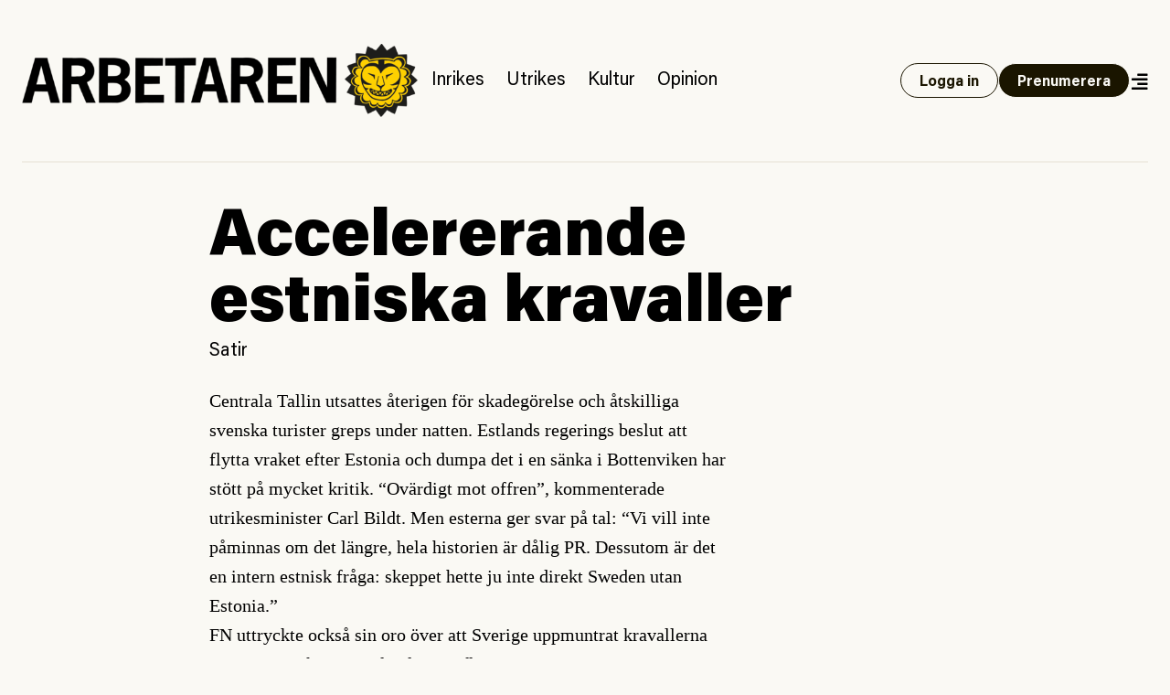

--- FILE ---
content_type: text/html; charset=UTF-8
request_url: https://www.arbetaren.se/2007/05/01/accelererande-estniska-kravaller/
body_size: 24807
content:
<!DOCTYPE html>
<html lang="sv-SE">
<head>
	<meta charset="UTF-8">
	<meta name="viewport" content="width=device-width, initial-scale=1">
	<link rel="profile" href="https://gmpg.org/xfn/11">
	<link rel="pingback" href="https://www.arbetaren.se/xmlrpc.php">

	<title>
		  Accelererande estniska kravaller | Arbetaren	</title>

	<meta name='robots' content='max-image-preview:large' />
<meta property="og:locale" content="sv_SE" />
<meta property="og:type" content="article" />
<meta name="twitter:site" content="@arbetaren"/>
<meta property="og:site_name" content="Arbetaren" />
<meta name="twitter:card" content="summary_large_image">
<meta name="twitter:title" content="Accelererande estniska kravaller">
<meta property="og:title" content="Accelererande estniska kravaller"/>
<meta property="og:url" content="https://www.arbetaren.se/2007/05/01/accelererande-estniska-kravaller/"/>
<meta name="twitter:description" content="">
<meta property="og:description" content=""/>
<meta name="description" content="">
<meta property="og:image" content="https://media.arbetaren.se/wp-content/uploads/2016/01/29031906/cropped-icon.png?class=full"/>
<meta name="twitter:image" content="https://media.arbetaren.se/wp-content/uploads/2016/01/29031906/cropped-icon.png?class=full">
<script type="text/javascript">
/* <![CDATA[ */
window._wpemojiSettings = {"baseUrl":"https:\/\/s.w.org\/images\/core\/emoji\/15.0.3\/72x72\/","ext":".png","svgUrl":"https:\/\/s.w.org\/images\/core\/emoji\/15.0.3\/svg\/","svgExt":".svg","source":{"concatemoji":"https:\/\/www.arbetaren.se\/wp-includes\/js\/wp-emoji-release.min.js?ver=6.6.2"}};
/*! This file is auto-generated */
!function(i,n){var o,s,e;function c(e){try{var t={supportTests:e,timestamp:(new Date).valueOf()};sessionStorage.setItem(o,JSON.stringify(t))}catch(e){}}function p(e,t,n){e.clearRect(0,0,e.canvas.width,e.canvas.height),e.fillText(t,0,0);var t=new Uint32Array(e.getImageData(0,0,e.canvas.width,e.canvas.height).data),r=(e.clearRect(0,0,e.canvas.width,e.canvas.height),e.fillText(n,0,0),new Uint32Array(e.getImageData(0,0,e.canvas.width,e.canvas.height).data));return t.every(function(e,t){return e===r[t]})}function u(e,t,n){switch(t){case"flag":return n(e,"\ud83c\udff3\ufe0f\u200d\u26a7\ufe0f","\ud83c\udff3\ufe0f\u200b\u26a7\ufe0f")?!1:!n(e,"\ud83c\uddfa\ud83c\uddf3","\ud83c\uddfa\u200b\ud83c\uddf3")&&!n(e,"\ud83c\udff4\udb40\udc67\udb40\udc62\udb40\udc65\udb40\udc6e\udb40\udc67\udb40\udc7f","\ud83c\udff4\u200b\udb40\udc67\u200b\udb40\udc62\u200b\udb40\udc65\u200b\udb40\udc6e\u200b\udb40\udc67\u200b\udb40\udc7f");case"emoji":return!n(e,"\ud83d\udc26\u200d\u2b1b","\ud83d\udc26\u200b\u2b1b")}return!1}function f(e,t,n){var r="undefined"!=typeof WorkerGlobalScope&&self instanceof WorkerGlobalScope?new OffscreenCanvas(300,150):i.createElement("canvas"),a=r.getContext("2d",{willReadFrequently:!0}),o=(a.textBaseline="top",a.font="600 32px Arial",{});return e.forEach(function(e){o[e]=t(a,e,n)}),o}function t(e){var t=i.createElement("script");t.src=e,t.defer=!0,i.head.appendChild(t)}"undefined"!=typeof Promise&&(o="wpEmojiSettingsSupports",s=["flag","emoji"],n.supports={everything:!0,everythingExceptFlag:!0},e=new Promise(function(e){i.addEventListener("DOMContentLoaded",e,{once:!0})}),new Promise(function(t){var n=function(){try{var e=JSON.parse(sessionStorage.getItem(o));if("object"==typeof e&&"number"==typeof e.timestamp&&(new Date).valueOf()<e.timestamp+604800&&"object"==typeof e.supportTests)return e.supportTests}catch(e){}return null}();if(!n){if("undefined"!=typeof Worker&&"undefined"!=typeof OffscreenCanvas&&"undefined"!=typeof URL&&URL.createObjectURL&&"undefined"!=typeof Blob)try{var e="postMessage("+f.toString()+"("+[JSON.stringify(s),u.toString(),p.toString()].join(",")+"));",r=new Blob([e],{type:"text/javascript"}),a=new Worker(URL.createObjectURL(r),{name:"wpTestEmojiSupports"});return void(a.onmessage=function(e){c(n=e.data),a.terminate(),t(n)})}catch(e){}c(n=f(s,u,p))}t(n)}).then(function(e){for(var t in e)n.supports[t]=e[t],n.supports.everything=n.supports.everything&&n.supports[t],"flag"!==t&&(n.supports.everythingExceptFlag=n.supports.everythingExceptFlag&&n.supports[t]);n.supports.everythingExceptFlag=n.supports.everythingExceptFlag&&!n.supports.flag,n.DOMReady=!1,n.readyCallback=function(){n.DOMReady=!0}}).then(function(){return e}).then(function(){var e;n.supports.everything||(n.readyCallback(),(e=n.source||{}).concatemoji?t(e.concatemoji):e.wpemoji&&e.twemoji&&(t(e.twemoji),t(e.wpemoji)))}))}((window,document),window._wpemojiSettings);
/* ]]> */
</script>
<style id='wp-emoji-styles-inline-css' type='text/css'>

	img.wp-smiley, img.emoji {
		display: inline !important;
		border: none !important;
		box-shadow: none !important;
		height: 1em !important;
		width: 1em !important;
		margin: 0 0.07em !important;
		vertical-align: -0.1em !important;
		background: none !important;
		padding: 0 !important;
	}
</style>
<link rel='stylesheet' id='wp-block-library-css' href='https://www.arbetaren.se/wp-includes/css/dist/block-library/style.min.css?ver=6.6.2' type='text/css' media='all' />
<style id='arbetaren-message-timestamp-style-inline-css' type='text/css'>
/*!***************************************************************************************************************************************************************************************************************************************!*\
  !*** css ./node_modules/css-loader/dist/cjs.js??ruleSet[1].rules[4].use[1]!./node_modules/postcss-loader/dist/cjs.js??ruleSet[1].rules[4].use[2]!./node_modules/sass-loader/dist/cjs.js??ruleSet[1].rules[4].use[3]!./src/style.scss ***!
  \***************************************************************************************************************************************************************************************************************************************/
/**
 * The following styles get applied both on the front of your site
 * and in the editor.
 *
 * Replace them with your own styles or remove the file completely.
 */
.wp-block-create-block-message-timestamp {
  background-color: #21759b;
  color: #fff;
  padding: 2px;
}

/*# sourceMappingURL=style-index.css.map*/
</style>
<style id='classic-theme-styles-inline-css' type='text/css'>
/*! This file is auto-generated */
.wp-block-button__link{color:#fff;background-color:#32373c;border-radius:9999px;box-shadow:none;text-decoration:none;padding:calc(.667em + 2px) calc(1.333em + 2px);font-size:1.125em}.wp-block-file__button{background:#32373c;color:#fff;text-decoration:none}
</style>
<style id='global-styles-inline-css' type='text/css'>
:root{--wp--preset--aspect-ratio--square: 1;--wp--preset--aspect-ratio--4-3: 4/3;--wp--preset--aspect-ratio--3-4: 3/4;--wp--preset--aspect-ratio--3-2: 3/2;--wp--preset--aspect-ratio--2-3: 2/3;--wp--preset--aspect-ratio--16-9: 16/9;--wp--preset--aspect-ratio--9-16: 9/16;--wp--preset--color--black: #000000;--wp--preset--color--cyan-bluish-gray: #abb8c3;--wp--preset--color--white: #ffffff;--wp--preset--color--pale-pink: #f78da7;--wp--preset--color--vivid-red: #cf2e2e;--wp--preset--color--luminous-vivid-orange: #ff6900;--wp--preset--color--luminous-vivid-amber: #fcb900;--wp--preset--color--light-green-cyan: #7bdcb5;--wp--preset--color--vivid-green-cyan: #00d084;--wp--preset--color--pale-cyan-blue: #8ed1fc;--wp--preset--color--vivid-cyan-blue: #0693e3;--wp--preset--color--vivid-purple: #9b51e0;--wp--preset--gradient--vivid-cyan-blue-to-vivid-purple: linear-gradient(135deg,rgba(6,147,227,1) 0%,rgb(155,81,224) 100%);--wp--preset--gradient--light-green-cyan-to-vivid-green-cyan: linear-gradient(135deg,rgb(122,220,180) 0%,rgb(0,208,130) 100%);--wp--preset--gradient--luminous-vivid-amber-to-luminous-vivid-orange: linear-gradient(135deg,rgba(252,185,0,1) 0%,rgba(255,105,0,1) 100%);--wp--preset--gradient--luminous-vivid-orange-to-vivid-red: linear-gradient(135deg,rgba(255,105,0,1) 0%,rgb(207,46,46) 100%);--wp--preset--gradient--very-light-gray-to-cyan-bluish-gray: linear-gradient(135deg,rgb(238,238,238) 0%,rgb(169,184,195) 100%);--wp--preset--gradient--cool-to-warm-spectrum: linear-gradient(135deg,rgb(74,234,220) 0%,rgb(151,120,209) 20%,rgb(207,42,186) 40%,rgb(238,44,130) 60%,rgb(251,105,98) 80%,rgb(254,248,76) 100%);--wp--preset--gradient--blush-light-purple: linear-gradient(135deg,rgb(255,206,236) 0%,rgb(152,150,240) 100%);--wp--preset--gradient--blush-bordeaux: linear-gradient(135deg,rgb(254,205,165) 0%,rgb(254,45,45) 50%,rgb(107,0,62) 100%);--wp--preset--gradient--luminous-dusk: linear-gradient(135deg,rgb(255,203,112) 0%,rgb(199,81,192) 50%,rgb(65,88,208) 100%);--wp--preset--gradient--pale-ocean: linear-gradient(135deg,rgb(255,245,203) 0%,rgb(182,227,212) 50%,rgb(51,167,181) 100%);--wp--preset--gradient--electric-grass: linear-gradient(135deg,rgb(202,248,128) 0%,rgb(113,206,126) 100%);--wp--preset--gradient--midnight: linear-gradient(135deg,rgb(2,3,129) 0%,rgb(40,116,252) 100%);--wp--preset--font-size--small: 13px;--wp--preset--font-size--medium: 20px;--wp--preset--font-size--large: 36px;--wp--preset--font-size--x-large: 42px;--wp--preset--font-size--preamble: 16px;--wp--preset--font-family--inter: "Inter", sans-serif;--wp--preset--font-family--cardo: Cardo;--wp--preset--spacing--20: 0.44rem;--wp--preset--spacing--30: 0.67rem;--wp--preset--spacing--40: 1rem;--wp--preset--spacing--50: 1.5rem;--wp--preset--spacing--60: 2.25rem;--wp--preset--spacing--70: 3.38rem;--wp--preset--spacing--80: 5.06rem;--wp--preset--shadow--natural: 6px 6px 9px rgba(0, 0, 0, 0.2);--wp--preset--shadow--deep: 12px 12px 50px rgba(0, 0, 0, 0.4);--wp--preset--shadow--sharp: 6px 6px 0px rgba(0, 0, 0, 0.2);--wp--preset--shadow--outlined: 6px 6px 0px -3px rgba(255, 255, 255, 1), 6px 6px rgba(0, 0, 0, 1);--wp--preset--shadow--crisp: 6px 6px 0px rgba(0, 0, 0, 1);}:where(.is-layout-flex){gap: 0.5em;}:where(.is-layout-grid){gap: 0.5em;}body .is-layout-flex{display: flex;}.is-layout-flex{flex-wrap: wrap;align-items: center;}.is-layout-flex > :is(*, div){margin: 0;}body .is-layout-grid{display: grid;}.is-layout-grid > :is(*, div){margin: 0;}:where(.wp-block-columns.is-layout-flex){gap: 2em;}:where(.wp-block-columns.is-layout-grid){gap: 2em;}:where(.wp-block-post-template.is-layout-flex){gap: 1.25em;}:where(.wp-block-post-template.is-layout-grid){gap: 1.25em;}.has-black-color{color: var(--wp--preset--color--black) !important;}.has-cyan-bluish-gray-color{color: var(--wp--preset--color--cyan-bluish-gray) !important;}.has-white-color{color: var(--wp--preset--color--white) !important;}.has-pale-pink-color{color: var(--wp--preset--color--pale-pink) !important;}.has-vivid-red-color{color: var(--wp--preset--color--vivid-red) !important;}.has-luminous-vivid-orange-color{color: var(--wp--preset--color--luminous-vivid-orange) !important;}.has-luminous-vivid-amber-color{color: var(--wp--preset--color--luminous-vivid-amber) !important;}.has-light-green-cyan-color{color: var(--wp--preset--color--light-green-cyan) !important;}.has-vivid-green-cyan-color{color: var(--wp--preset--color--vivid-green-cyan) !important;}.has-pale-cyan-blue-color{color: var(--wp--preset--color--pale-cyan-blue) !important;}.has-vivid-cyan-blue-color{color: var(--wp--preset--color--vivid-cyan-blue) !important;}.has-vivid-purple-color{color: var(--wp--preset--color--vivid-purple) !important;}.has-black-background-color{background-color: var(--wp--preset--color--black) !important;}.has-cyan-bluish-gray-background-color{background-color: var(--wp--preset--color--cyan-bluish-gray) !important;}.has-white-background-color{background-color: var(--wp--preset--color--white) !important;}.has-pale-pink-background-color{background-color: var(--wp--preset--color--pale-pink) !important;}.has-vivid-red-background-color{background-color: var(--wp--preset--color--vivid-red) !important;}.has-luminous-vivid-orange-background-color{background-color: var(--wp--preset--color--luminous-vivid-orange) !important;}.has-luminous-vivid-amber-background-color{background-color: var(--wp--preset--color--luminous-vivid-amber) !important;}.has-light-green-cyan-background-color{background-color: var(--wp--preset--color--light-green-cyan) !important;}.has-vivid-green-cyan-background-color{background-color: var(--wp--preset--color--vivid-green-cyan) !important;}.has-pale-cyan-blue-background-color{background-color: var(--wp--preset--color--pale-cyan-blue) !important;}.has-vivid-cyan-blue-background-color{background-color: var(--wp--preset--color--vivid-cyan-blue) !important;}.has-vivid-purple-background-color{background-color: var(--wp--preset--color--vivid-purple) !important;}.has-black-border-color{border-color: var(--wp--preset--color--black) !important;}.has-cyan-bluish-gray-border-color{border-color: var(--wp--preset--color--cyan-bluish-gray) !important;}.has-white-border-color{border-color: var(--wp--preset--color--white) !important;}.has-pale-pink-border-color{border-color: var(--wp--preset--color--pale-pink) !important;}.has-vivid-red-border-color{border-color: var(--wp--preset--color--vivid-red) !important;}.has-luminous-vivid-orange-border-color{border-color: var(--wp--preset--color--luminous-vivid-orange) !important;}.has-luminous-vivid-amber-border-color{border-color: var(--wp--preset--color--luminous-vivid-amber) !important;}.has-light-green-cyan-border-color{border-color: var(--wp--preset--color--light-green-cyan) !important;}.has-vivid-green-cyan-border-color{border-color: var(--wp--preset--color--vivid-green-cyan) !important;}.has-pale-cyan-blue-border-color{border-color: var(--wp--preset--color--pale-cyan-blue) !important;}.has-vivid-cyan-blue-border-color{border-color: var(--wp--preset--color--vivid-cyan-blue) !important;}.has-vivid-purple-border-color{border-color: var(--wp--preset--color--vivid-purple) !important;}.has-vivid-cyan-blue-to-vivid-purple-gradient-background{background: var(--wp--preset--gradient--vivid-cyan-blue-to-vivid-purple) !important;}.has-light-green-cyan-to-vivid-green-cyan-gradient-background{background: var(--wp--preset--gradient--light-green-cyan-to-vivid-green-cyan) !important;}.has-luminous-vivid-amber-to-luminous-vivid-orange-gradient-background{background: var(--wp--preset--gradient--luminous-vivid-amber-to-luminous-vivid-orange) !important;}.has-luminous-vivid-orange-to-vivid-red-gradient-background{background: var(--wp--preset--gradient--luminous-vivid-orange-to-vivid-red) !important;}.has-very-light-gray-to-cyan-bluish-gray-gradient-background{background: var(--wp--preset--gradient--very-light-gray-to-cyan-bluish-gray) !important;}.has-cool-to-warm-spectrum-gradient-background{background: var(--wp--preset--gradient--cool-to-warm-spectrum) !important;}.has-blush-light-purple-gradient-background{background: var(--wp--preset--gradient--blush-light-purple) !important;}.has-blush-bordeaux-gradient-background{background: var(--wp--preset--gradient--blush-bordeaux) !important;}.has-luminous-dusk-gradient-background{background: var(--wp--preset--gradient--luminous-dusk) !important;}.has-pale-ocean-gradient-background{background: var(--wp--preset--gradient--pale-ocean) !important;}.has-electric-grass-gradient-background{background: var(--wp--preset--gradient--electric-grass) !important;}.has-midnight-gradient-background{background: var(--wp--preset--gradient--midnight) !important;}.has-small-font-size{font-size: var(--wp--preset--font-size--small) !important;}.has-medium-font-size{font-size: var(--wp--preset--font-size--medium) !important;}.has-large-font-size{font-size: var(--wp--preset--font-size--large) !important;}.has-x-large-font-size{font-size: var(--wp--preset--font-size--x-large) !important;}
:where(.wp-block-post-template.is-layout-flex){gap: 1.25em;}:where(.wp-block-post-template.is-layout-grid){gap: 1.25em;}
:where(.wp-block-columns.is-layout-flex){gap: 2em;}:where(.wp-block-columns.is-layout-grid){gap: 2em;}
:root :where(.wp-block-pullquote){font-size: 1.5em;line-height: 1.6;}
</style>
<link rel='stylesheet' id='premium-contnet-style-css' href='https://www.arbetaren.se/app/plugins/premium-content/includes/../css/premium-content.min.css?ver=6.6.2' type='text/css' media='all' />
<link rel='stylesheet' id='woocommerce-layout-css' href='https://www.arbetaren.se/app/plugins/woocommerce/assets/css/woocommerce-layout.css?ver=9.3.3' type='text/css' media='all' />
<link rel='stylesheet' id='woocommerce-smallscreen-css' href='https://www.arbetaren.se/app/plugins/woocommerce/assets/css/woocommerce-smallscreen.css?ver=9.3.3' type='text/css' media='only screen and (max-width: 768px)' />
<link rel='stylesheet' id='woocommerce-general-css' href='https://www.arbetaren.se/app/plugins/woocommerce/assets/css/woocommerce.css?ver=9.3.3' type='text/css' media='all' />
<style id='woocommerce-inline-inline-css' type='text/css'>
.woocommerce form .form-row .required { visibility: visible; }
</style>
<link rel='stylesheet' id='plyr-style-css' href='https://www.arbetaren.se/app/themes/arbetaren-bold/assets/plyr.css?ver=1765485701' type='text/css' media='all' />
<link rel='stylesheet' id='fontawsome-style-css' href='https://www.arbetaren.se/app/themes/arbetaren-bold/assets/fontawsome/all.css?ver=1765485701' type='text/css' media='' />
<link rel='stylesheet' id='arbetaren-style-css' href='https://www.arbetaren.se/app/themes/arbetaren-bold/assets/style.css?ver=1765485701' type='text/css' media='' />
<script type="text/javascript" src="https://www.arbetaren.se/wp-includes/js/jquery/jquery.min.js?ver=3.7.1" id="jquery-core-js"></script>
<script type="text/javascript" src="https://www.arbetaren.se/wp-includes/js/jquery/jquery-migrate.min.js?ver=3.4.1" id="jquery-migrate-js"></script>
<script type="text/javascript" src="https://www.arbetaren.se/app/plugins/premium-content/includes/../js/form-validator/jquery.form-validator.min.js?ver=6.6.2" id="form-validator-js"></script>
<script type="text/javascript" src="https://www.arbetaren.se/wp-includes/js/underscore.min.js?ver=1.13.4" id="underscore-js"></script>
<script type="text/javascript" id="wp-util-js-extra">
/* <![CDATA[ */
var _wpUtilSettings = {"ajax":{"url":"\/wp-admin\/admin-ajax.php"}};
/* ]]> */
</script>
<script type="text/javascript" src="https://www.arbetaren.se/wp-includes/js/wp-util.min.js?ver=6.6.2" id="wp-util-js"></script>
<script type="text/javascript" src="https://www.arbetaren.se/app/plugins/premium-content/includes/../js/premium-content.js?ver=202601230342" id="premium-content-js"></script>
<script type="text/javascript" src="https://www.arbetaren.se/app/plugins/woocommerce/assets/js/jquery-blockui/jquery.blockUI.min.js?ver=2.7.0-wc.9.3.3" id="jquery-blockui-js" defer="defer" data-wp-strategy="defer"></script>
<script type="text/javascript" src="https://www.arbetaren.se/app/plugins/woocommerce/assets/js/js-cookie/js.cookie.min.js?ver=2.1.4-wc.9.3.3" id="js-cookie-js" defer="defer" data-wp-strategy="defer"></script>
<script type="text/javascript" id="woocommerce-js-extra">
/* <![CDATA[ */
var woocommerce_params = {"ajax_url":"\/wp-admin\/admin-ajax.php","wc_ajax_url":"\/?wc-ajax=%%endpoint%%"};
/* ]]> */
</script>
<script type="text/javascript" src="https://www.arbetaren.se/app/plugins/woocommerce/assets/js/frontend/woocommerce.min.js?ver=9.3.3" id="woocommerce-js" defer="defer" data-wp-strategy="defer"></script>
<link rel="https://api.w.org/" href="https://www.arbetaren.se/wp-json/" /><link rel="alternate" title="JSON" type="application/json" href="https://www.arbetaren.se/wp-json/wp/v2/posts/20477" /><link rel="EditURI" type="application/rsd+xml" title="RSD" href="https://www.arbetaren.se/xmlrpc.php?rsd" />
<meta name="generator" content="WordPress 6.6.2" />
<meta name="generator" content="WooCommerce 9.3.3" />
<link rel="canonical" href="https://www.arbetaren.se/2007/05/01/accelererande-estniska-kravaller/" />
<link rel='shortlink' href='https://www.arbetaren.se/?p=20477' />
<link rel="alternate" title="oEmbed (JSON)" type="application/json+oembed" href="https://www.arbetaren.se/wp-json/oembed/1.0/embed?url=https%3A%2F%2Fwww.arbetaren.se%2F2007%2F05%2F01%2Faccelererande-estniska-kravaller%2F" />
<link rel="alternate" title="oEmbed (XML)" type="text/xml+oembed" href="https://www.arbetaren.se/wp-json/oembed/1.0/embed?url=https%3A%2F%2Fwww.arbetaren.se%2F2007%2F05%2F01%2Faccelererande-estniska-kravaller%2F&#038;format=xml" />
	<noscript><style>.woocommerce-product-gallery{ opacity: 1 !important; }</style></noscript>
	<style id='wp-fonts-local' type='text/css'>
@font-face{font-family:Inter;font-style:normal;font-weight:300 900;font-display:fallback;src:url('https://www.arbetaren.se/app/plugins/woocommerce/assets/fonts/Inter-VariableFont_slnt,wght.woff2') format('woff2');font-stretch:normal;}
@font-face{font-family:Cardo;font-style:normal;font-weight:400;font-display:fallback;src:url('https://www.arbetaren.se/app/plugins/woocommerce/assets/fonts/cardo_normal_400.woff2') format('woff2');}
</style>
<link rel="icon" href="https://media.arbetaren.se/wp-content/uploads/2016/01/29031906/cropped-icon.png?width=64&#038;height=64" sizes="32x32" />
<link rel="icon" href="https://media.arbetaren.se/wp-content/uploads/2016/01/29031906/cropped-icon.png?width=384&#038;height=384" sizes="192x192" />
<link rel="apple-touch-icon" href="https://media.arbetaren.se/wp-content/uploads/2016/01/29031906/cropped-icon.png?width=360&#038;height=360" />
<meta name="msapplication-TileImage" content="https://media.arbetaren.se/wp-content/uploads/2016/01/29031906/cropped-icon.png?width=540&#038;height=540" />

	<!-- Matomo -->
	<script type="text/javascript">
		var _paq = _paq || [];
		/* tracker methods like "setCustomDimension" should be called before "trackPageView" */
		_paq.push(['trackPageView']);
		_paq.push(['enableLinkTracking']);
		(function() {
		var u="https://arbetaren.innocraft.cloud/";
		_paq.push(['setTrackerUrl', u+'piwik.php']);
		_paq.push(['setSiteId', '1']);
		_paq.push(['setCustomVariable','1','Premium','free', 'page']);
		var d=document, g=d.createElement('script'), s=d.getElementsByTagName('script')[0];
		g.type='text/javascript'; g.async=true; g.defer=true; g.src=u+'piwik.js'; s.parentNode.insertBefore(g,s);
		})();
	</script>
	<noscript><p><img src="https://arbetaren.innocraft.cloud/piwik.php?idsite=1&amp;rec=1" style="border:0;" alt="" /></p></noscript>
	<!-- End Matomo Code -->
	<script defer data-domain="arbetaren.se" src="https://plausible.io/js/script.js"></script>
		<script defer  event-category="Satir" event-logged_in="" event-author="David Jonstad" data-domain="arbetaren.se" src="https://plausible.io/js/script.pageview-props.js"></script>
	</head>

<body class="post-template-default single single-post postid-20477 single-format-standard wp-custom-logo text-dark bg-white px-6 theme-arbetaren-bold woocommerce-no-js">
		
	<header class="mx-auto container border-graylight border-b-2 py-6 md:py-12">
		<nav class="w-full flex flex-col-reverse md:flex-row items-center justify-between gap-3 lg:justify-start">
			<a href="https://www.arbetaren.se/" rel="home">
				<img class="md:h-20" src="https://arbetaren.s3.eu-west-1.amazonaws.com/wp-content/uploads/2021/01/13022347/logo.png?class=full"  alt="Arbetaren Logotyp" decoding="async">
			</a>
			<div class="w-full md:w-none flex-1 flex flex-row justify-between items-center gap-6">
			<ul id="huvudmeny" class="flex-1 hidden text-xl lg:flex flex-row text-base items-baseline overflow-x-auto"><li id="menu-item-203711" class="text-xl menu-item menu-item-type-taxonomy menu-item-object-category menu-item-203711"><a href="https://www.arbetaren.se/kategori/inrikes/">Inrikes</a></li>
<li id="menu-item-203712" class="text-xl menu-item menu-item-type-taxonomy menu-item-object-category menu-item-203712"><a href="https://www.arbetaren.se/kategori/utrikes-cat/">Utrikes</a></li>
<li id="menu-item-203713" class="text-xl menu-item menu-item-type-taxonomy menu-item-object-category current-post-ancestor menu-item-203713"><a href="https://www.arbetaren.se/kategori/kultur/">Kultur</a></li>
<li id="menu-item-203715" class="text-xl menu-item menu-item-type-taxonomy menu-item-object-category menu-item-203715"><a href="https://www.arbetaren.se/kategori/opinion/">Opinion</a></li>
</ul>			<div class="flex-1 md:flex-none justify-self-end flex flex-row justify-between md:justify-end gap-3 items-center">
									<a class="button open" href="https://www.arbetaren.se/wp-login.php?redirect_to=https%3A%2F%2Fwww.arbetaren.se%2F2007%2F05%2F01%2Faccelererande-estniska-kravaller%2F&#038;reauth=1">
						Logga in
					</a>
					<a class="button hidden xl:block" href="https://arbetaren.preno.se/paper.php?id=182">Prenumerera</a>
								<a id="menutoggle" title="Visa meny" href="#" class="cursor-pointer w-5 pt-1 text-right">
					<i id="menuopen" class="text-xl fas fa-align-right"></i>
					<i id="menuclose" class="hidden text-xl fas fa-times"></i>
				</a>
			</div>
			</div>
		</nav>
	</header>
	
	<!-- PAGEMENY -->
	<nav id="pagemenu" class="hidden">
		<div class="container mx-auto py-6 md:py-9 border-b-2 border-graylight">
			<div class="flex flex-col gap-9 md:gap-12 md:flex-row flex-wrap">
				<div class="md:w-6/12 lg:w-3/12">
					<h3 class="font-extrabold text-2xl m-0">Innehåll</h3>
					<ul id="mega-huvudmeny" class="mb-5"><li class="text-xl menu-item menu-item-type-taxonomy menu-item-object-category menu-item-203711"><a href="https://www.arbetaren.se/kategori/inrikes/">Inrikes</a></li>
<li class="text-xl menu-item menu-item-type-taxonomy menu-item-object-category menu-item-203712"><a href="https://www.arbetaren.se/kategori/utrikes-cat/">Utrikes</a></li>
<li class="text-xl menu-item menu-item-type-taxonomy menu-item-object-category current-post-ancestor menu-item-203713"><a href="https://www.arbetaren.se/kategori/kultur/">Kultur</a></li>
<li class="text-xl menu-item menu-item-type-taxonomy menu-item-object-category menu-item-203715"><a href="https://www.arbetaren.se/kategori/opinion/">Opinion</a></li>
</ul><ul id="mega-undermeny" class=""><li id="menu-item-384660" class="menu-item menu-item-type-custom menu-item-object-custom menu-item-384660"><a href="https://arbetaren.preno.se/paper.php?id=182">Prenumerera</a></li>
<li id="menu-item-347400" class="menu-item menu-item-type-custom menu-item-object-custom menu-item-347400"><a href="https://www.arbetaren.se/arkivet/">Arkivet</a></li>
<li id="menu-item-274273" class="menu-item menu-item-type-taxonomy menu-item-object-category menu-item-274273"><a href="https://www.arbetaren.se/kategori/arbetaren100/">Arbetaren 100 år</a></li>
<li id="menu-item-268127" class="menu-item menu-item-type-taxonomy menu-item-object-category menu-item-268127"><a href="https://www.arbetaren.se/kategori/podd/">Poddar</a></li>
<li id="menu-item-347399" class="menu-item menu-item-type-taxonomy menu-item-object-category menu-item-347399"><a href="https://www.arbetaren.se/kategori/arbetaren-tv/">TV</a></li>
<li id="menu-item-16926" class="menu-item menu-item-type-post_type menu-item-object-page menu-item-16926"><a href="https://www.arbetaren.se/kontakt/">Om Arbetaren</a></li>
</ul>				</div>
				<div class="md:w-6/12 lg:w-4/12">
					<h3 class="font-extrabold text-2xl m-0">Aktuella ämnen</h3>
					<ul><li><a href="https://www.arbetaren.se/tag/israel-palestina/" rel="tag">Israel-Palestina</a></li><li><a href="https://www.arbetaren.se/tag/arbetsplatsolycka/" rel="tag">Arbetsplatsolycka</a></li><li><a href="https://www.arbetaren.se/tag/rojava/" rel="tag">Rojava</a></li></ul>				</div>
				<div class="md:w-full lg:w-4/12">
					<div class="bg-black text-white p-6">
						<h3 class='font-bolder text-2xl mb-3 mt-0'>Tjena!</h3>
			<p>För att ta del av Arbetaren fullt ut behöver du logga in eller <a class='font-bold underline hover:no-underline' href='https://arbetaren.preno.se/paper.php?id=182'>påbörja en prenumeration</a>.</p><form name="loginform" id="loginform" action="https://www.arbetaren.se/wp-login.php" method="post"><p class="login-username">
				<label for="user_login">Användarnamn eller e-postadress</label>
				<input type="text" name="log" id="user_login" autocomplete="username" class="input" value="" size="20" />
			</p><p class="login-password">
				<label for="user_pass">Lösenord</label>
				<input type="password" name="pwd" id="user_pass" autocomplete="current-password" spellcheck="false" class="input" value="" size="20" />
			</p><p class="login-remember"><label><input name="rememberme" type="checkbox" id="rememberme" value="forever" /> Kom ihåg mig</label></p><p class="login-submit">
				<input type="submit" name="wp-submit" id="wp-submit" class="button button-primary" value="Logga in" />
				<input type="hidden" name="redirect_to" value="https://www.arbetaren.se/2007/05/01/accelererande-estniska-kravaller/" />
			</p></form>					</div>
					
					
<div class="bg-black text-white p-6 mt-3">
    <h3 class="mt-0 mb-3">Sök på Arbetaren</h3>
    <form class="" action="/" method="get">
	    <div class="relative text-black focus-within:text-gray-400 w-full">
		    <span class="absolute top-4 left-0 flex items-center pl-2">
			    <button type="submit" class="focus:outline-none focus:shadow-outline">
				    <i class="fas fa-search"></i>
			    </button>
		    </span>
		    <input class="w-full px-3 pt-3 pb-2 mt-1 rounded border-gray border text-black pl-8" id="search" name="s" id="search" value="" placeholder="Vad letar du efter?" autocomplete="off" />
	    </div>
    </form>
</div>				</div>
			</div>
		</div>
	</nav>
	<!-- PAGECONTENT -->

	<article class="post satir">
			<div class="container mx-auto mb-3 my-9 md:my-12 md:mb-6">
		<div class="flex flex-col items-center gap-9 md:gap-16">
					<figure class="relative">
								</figure>
					
			<div class="w-full md:w-8/12 flex flex-col gap-3 md:gap-6">
				<h1 class="post-title text-4xl lg:text-7xl leading-none lg:leading-none">
					Accelererande estniska kravaller				</h1>
				<ul class="tags md:text-xl">
					<li class="issue font-bold uppercase">
											</li>
					<li class="tag">
						<a href="https://www.arbetaren.se/kategori/kultur/satir/">Satir</a>					</li>
				</ul>
			</div>
		</div>
	</div>
		<div class="container mx-auto mt-3 my-6 md:my-12 md:mt-6">
	<div class="flex flex-col items-center">
		<div class="md:w-8/12 flex flex-col font-serif text-lg md:text-xl md:leading-relaxed">
			<div class="entry-content">
				<p>Centrala Tallin utsattes återigen för skadegörelse och åtskilliga svenska turister greps under natten. Estlands regerings beslut att flytta vraket efter Estonia och dumpa det i en sänka i Bottenviken har stött på mycket kritik. “Ovärdigt mot offren”, kommenterade utrikesminister Carl Bildt. Men esterna ger svar på tal: “Vi vill inte påminnas om det längre, hela historien är dålig PR. Dessutom är det en intern estnisk fråga: skeppet hette ju inte direkt Sweden utan Estonia.”<br />FN uttryckte också sin oro över att Sverige uppmuntrat kravallerna genom sina skarpa uttalanden om flytten.<br />– Man riktigt hör ekot av stöveltramp från 1600-talets stormaktssverige i Bildts uttalanden, kanske är det här ett försök av den svenska imperialismen att återerövra Estland?, frågar sig omvärldens representant Vladimir Putain. Tillsammans med det aggressiva nedslåendet av fackliga protester i bland annat Malmö tonar ett alltmer auktoriärt kungadöme fram där demokratin är satt på undantag.</p>
			</div>
			<div class="lg:pr-64 flex flex-col md:flex-row justify-between md:items-center gap-6 my-9 md:my-12 font-sans">
				<div>
					
<ul class="flex flex-col lg:flex-row lg:items-center lg:gap-9">

		<li>
			<a href="https://www.arbetaren.se/author/david-jonstad/" title="David Jonstad">
				<div class="flex flex-row content-center space-x-5">
										<div class="self-center">
						<span class="font-normal text-base lg:text-lg block">David Jonstad</span>
						<span class="font-normal text-sm block"></span>
					</div>
				</div>
			</a>
		</li>
	</ul>
				</div>
				<div class="text-base">
					<span class="block my-1 font-bold">Publicerad <time datetime="2007-05-01T00:00:00">1 maj, 2007</time></span>
					 
					<span class="block my-1 text-dark opacity-75">Uppdaterad <time datetime="2016-01-14T23:05:59">14 januari, 2016</time></span>
									</div>
			</div>
		</div>
	</div>
</div>
	</article>
			<article id="read-more-392045" class="post read-more print:hidden container mx-auto inrikeskommentar kommentar-kultur signerat">
			<div class="relative my-3 flex justify-center border-t-2 border-graylight">
				<span class="bg-white px-6 -mt-3 text-gray-800">3 dagar sedan				</span>
			</div>
			<article>
					<div class="container mx-auto mb-3 my-9 md:my-12 md:mb-6">
		<div class="flex flex-col items-center gap-9 md:gap-16">
					<figure class="relative">
			<img src="https://media.arbetaren.se/wp-content/uploads/2026/01/20140018/Amalthea-ledare-kondomer-1.png?class=medium" class="attachment-medium size-medium" alt="" decoding="async" loading="lazy" />						<figcaption class="p-3 md:p-6 text-sm md:text-base leading-none md:leading-snug text-left bg-black text-white">
				Socialminister Jakob Forssmed (KD) vill att du ska skaffa fler barn trots att hans regering inte gör något vettigt åt vare sig arbetslösheten, boendekostnaderna eller jämställdheten.				<strong class="font-bold">Foto: Johan Apel Röstlund, Claudio Bresciani / TT, Håkan Gustafsson</strong>
			</figcaption>
					</figure>
					
			<div class="w-full md:w-8/12 flex flex-col gap-3 md:gap-6">
				<h1 class="post-title text-4xl lg:text-7xl leading-none lg:leading-none">
					<span>Amalthea Frantz:</span><br/>Använd kondom tills vi vet om regeringen blir kvar				</h1>
				<ul class="tags md:text-xl">
					<li class="issue font-bold uppercase">
						<a href='https://www.arbetaren.se/nummer/4-2026/'>#4/2026</a>					</li>
					<li class="tag">
						<a href="https://www.arbetaren.se/kategori/kultur/kommentar-kultur/">Kommentar</a>					</li>
				</ul>
			</div>
		</div>
	</div>
				<div class="container mx-auto mt-3 my-6 md:my-12 md:mt-6">
	<div class="flex flex-col items-center">
		<div class="md:w-8/12 flex flex-col font-serif text-lg md:text-xl md:leading-relaxed">
			<div class="entry-content">
				<p class="has-preamble-font-size">Kristdemokraten Jakob Forssmed är orolig över att det föds för få barn i Sverige. Men vem vill skaffa en större familj när arbetslösheten är rekordhög och regeringen skiter i klimatkrisen? Ha kul och ha sex – men inte för regeringens skull, skriver Arbetarens chefredaktör Amalthea Frantz.</p><p>”Staten behöver fundera på faktorer som utgör hinder för barnafödande, som boende, ekonomi, jämställdhet och livsbalans”, sade socialminister Jakob Forssmed (KD) på en presskonferens i somras.</p><p>Att förbättra just dessa områden är ju dock inte vad regeringen är bäst på. Tvärtom. Är det någon som förknippar nuvarande regering med till exempel rimliga boendekostnader, billiga hyresrätter, höjda löner, fungerande socialförsäkringar eller jämställdhet i hemmet?&nbsp;</p><p>Att regeringen ändå bryr sig beror på att det rekordlåga barnafödandet kommer få allvarliga konsekvenser när arbetskraften och skatteintäkterna minskar.&nbsp;</p><p>En utredning är tillsatt, i vanlig ordning. Ett delresultat ska presenteras nu i januari.&nbsp;</p><p>Samtidigt är skolans <a href="https://www.rfsu.se/om-rfsu/press/pressmeddelanden/2025/stoppa-nedmonteringen-av-sexualundervisningen/">sexualundervisning under attack</a>, efter en annan sådan statlig utredning. I värsta fall ser vi snart ännu en nedmontering av ett område som Sverige länge var ett föregångsland inom. </p><h2 class="wp-block-heading">Ha kul och ha sex – men inte för regeringens skull</h2><p>Tidningen Arbetaren ser sig tvungen att härmed skicka ut en allvarlig uppmaning: ha kul och ha sex – men inte för att skapa fler arbetare och skattebetalare åt staten.&nbsp;Tvärtom, använd preventivmedel om du är det minsta osäker. Till exempel tills vi vet om vi blir av med nuvarande regering.&nbsp;</p><p>Den regering som skiter i klimatkrisen, vill ge både arbetare och arbetslösa sämre villkor, utvisar arbetare med utomeuropeiskt ursprung och planerar att sätta barn i fängelse.</p><p>Och passa samtidigt på att nominera någon kämpe till vårt Ottarpris till minne av Arbetarens medarbetare Elise Ottesen-Jensen som 1933 grundade RFSU, Riksförbundet för sexuell upplysning. För att nominera, mejla <a href="/cdn-cgi/l/email-protection#6a051e1e0b181a1803190f1e2a0b18080f1e0b180f0444190f" target="_blank" rel="noreferrer noopener"><span class="__cf_email__" data-cfemail="84ebf0f0e5f6f4f6edf7e1f0c4e5f6e6e1f0e5f6e1eaaaf7e1">[email&#160;protected]</span></a>. Skicka med din adress så får du hem ett exemplar av tidernas coolaste kondom.</p><figure class="wp-block-image size-large"><img decoding="async" src="https://media.arbetaren.se/wp-content/uploads/2026/01/20130904/Kondom-1.png?w=874&amp;h=768" alt="" class="wp-image-392054" /></figure><p>Nominera någon till Ottarpriset och få Arbetarens kondom! <a href="https://www.arbetaren.se/ottarpriset-arbetarens-pris-till-minne-av-elise-ottar-ottesen-jensen/">Läs mer</a></p><p></p>			</div>
			<div class="lg:pr-64 flex flex-col md:flex-row justify-between md:items-center gap-6 my-9 md:my-12 font-sans">
				<div>
					
<ul class="flex flex-col lg:flex-row lg:items-center lg:gap-9">

		<li>
			<a href="https://www.arbetaren.se/author/amalthea-frantz/" title="Amalthea Frantz">
				<div class="flex flex-row content-center space-x-5">
										<div class="self-center">
						<span class="font-normal text-base lg:text-lg block">Amalthea Frantz</span>
						<span class="font-normal text-sm block"></span>
					</div>
				</div>
			</a>
		</li>
	</ul>
				</div>
				<div class="text-base">
					<span class="block my-1 font-bold">Publicerad <time datetime="2026-01-20T15:17:51">20 januari, 2026</time></span>
									</div>
			</div>
		</div>
	</div>
</div>
			</article>
			<div class="absolute w-full bottom-0 bg-gradient-to-t via-white from-white">
				<div class="read-footer container h-52 mx-auto flex flex-row justify-center items-end">
					<span data-url="https://www.arbetaren.se/2026/01/20/anvand-kondom-tills-vi-vet-om-regeringen-blir-kvar/" data-target="read-more-392045" class="load-more inline-block w-auto bg-black hover:bg-yellow py-2 px-5 pt-3 rounded-full font-sans font-bold text-base text-white hover:text-black cursor-pointer">Läs hela artikeln</span>
				</div>
			</div>
		</article>
				<article id="read-more-392032" class="post read-more print:hidden container mx-auto utrikes-cat">
			<div class="relative my-3 flex justify-center border-t-2 border-graylight">
				<span class="bg-white px-6 -mt-3 text-gray-800">3 dagar sedan				</span>
			</div>
			<article>
					<div class="container mx-auto mb-3 my-9 md:my-12 md:mb-6">
		<div class="flex flex-col items-center gap-9 md:gap-16">
					<figure class="relative">
			<img src="https://media.arbetaren.se/wp-content/uploads/2026/01/20104658/sdlOwbREiEurz4.jpg?class=medium" class="attachment-medium size-medium" alt="Israelisk militär i Hebron, Västbanken" decoding="async" loading="lazy" />						<figcaption class="p-3 md:p-6 text-sm md:text-base leading-none md:leading-snug text-left bg-black text-white">
				Trots den så kallade vapenvilan har de israeliska attackerna mot palestinier inte upphört.				<strong class="font-bold">Israeliska soldater under en räd i den palestinska staden Hebron på det ockuperade Västbanken tidigare i veckan. Foto: Mahmoud Illean)/TT</strong>
			</figcaption>
					</figure>
					
			<div class="w-full md:w-8/12 flex flex-col gap-3 md:gap-6">
				<h1 class="post-title text-4xl lg:text-7xl leading-none lg:leading-none">
					Israelisk attack mot FN-lokaler				</h1>
				<ul class="tags md:text-xl">
					<li class="issue font-bold uppercase">
						<a href='https://www.arbetaren.se/nummer/4-2026/'>#4/2026</a>					</li>
					<li class="tag">
						<a href="https://www.arbetaren.se/kategori/utrikes-cat/">Utrikes</a>					</li>
				</ul>
			</div>
		</div>
	</div>
				<div class="container mx-auto mt-3 my-6 md:my-12 md:mt-6">
	<div class="flex flex-col items-center">
		<div class="md:w-8/12 flex flex-col font-serif text-lg md:text-xl md:leading-relaxed">
			<div class="entry-content">
				<p class="has-preamble-font-size"><br>Israel har attackerat och förstört delar av FN:s Unrwa-lokaler i det ockuperade östra Jerusalem på tisdagsförmiddagen. Det rapporterar nu flera internationella medier.</p><p>Enligt nyhetsbyrån AFP rullade bulldozrar in på området där Unrwa, FN:s organ för palestinska flyktingar, har sina lokaler under tisdagsmorgonen. Inredning förstördes och Unrwa skriver i ett eget uttalande att det utsatts för en ”aldrig tidigare skådad attack”.</p><p>Det israeliska&nbsp; utrikesdepartementet har försvarat attacken och säger att de anser sig ha rätt att ta över och förstöra lokalerna som ligger i det illegalt ockuperade östra Jerusalem.</p><p>Samtidigt fortsätter, trots den påstådda vapenvilan, det israeliska våldet i Gaza och på Västbanken. Som Arbetaren rapporterade förra veckan har i snitt i ett barn om dagen <a href="https://www.arbetaren.se/2026/01/14/trots-vapenvila-israel-dodar-ett-barn-om-dagen-i-gaza/" data-type="post" data-id="391813">dödats</a> av israelisk militär i det sönderbombade Gaza sedan vapenvilan skrevs under i oktober förra året.</p><p>Sammanlagt har över 70 000 palestinier dödats i Gaza sedan Hamas attack på Israel den 7 oktober 2023. Många av dessa är barn.</p><div class="flex flex-row items-center gap-6 font-sans my-9 md:my-12">
			<a class="w-4/12" href="https://www.arbetaren.se/2026/01/14/utvecklingen-i-kurdistan-situationen-ar-ytterst-allvarlig/" title="">
			<figure>
				<img decoding="async" src="https://media.arbetaren.se/wp-content/uploads/2026/01/12150540/sdlVfz647cCKqE-nh.jpg?class=medium" class="attachment-medium size-medium" alt="" />			</figure>
		</a>
		<div class="flex-1 flex flex-col justify-start gap-2">
		<ul class="tags text-base">
			<li class="issue font-bold uppercase"><a href='https://www.arbetaren.se/nummer/3-2026/'>#3/2026</a></li>
			<li class="tag"><a href="https://www.arbetaren.se/kategori/utrikes-cat/">Utrikes</a></li>
		</ul>
		<a href="https://www.arbetaren.se/2026/01/14/utvecklingen-i-kurdistan-situationen-ar-ytterst-allvarlig/" title="" class="no-underline">
			<h1 class="m-0 text-xl md:text-2xl font-extrabold leading-none lg:leading-none hover:underline">
				Utvecklingen i Kurdistan: ”Situationen är ytterst allvarlig”			</h1>
		</a>
	</div>
</div>			</div>
			<div class="lg:pr-64 flex flex-col md:flex-row justify-between md:items-center gap-6 my-9 md:my-12 font-sans">
				<div>
					
<ul class="flex flex-col lg:flex-row lg:items-center lg:gap-9">

		<li>
			<a href="https://www.arbetaren.se/author/johan-apel-rostlund/" title="Johan Apel Röstlund">
				<div class="flex flex-row content-center space-x-5">
							
					<figure class="w-16 md:w-20 inline-block rounded-full ring-white overflow-hidden">
						<img alt="Johan Apel Röstlund" src="https://media.arbetaren.se/wp-content/uploads/2021/01/11153721/Johan-Byline-2020_FotoAG.jpg?class=thumbnail">
					</figure>
										<div class="self-center">
						<span class="font-normal text-base lg:text-lg block">Johan Apel Röstlund</span>
						<span class="font-normal text-sm block"></span>
					</div>
				</div>
			</a>
		</li>
	</ul>
				</div>
				<div class="text-base">
					<span class="block my-1 font-bold">Publicerad <time datetime="2026-01-20T11:08:59">20 januari, 2026</time></span>
					 
					<span class="block my-1 text-dark opacity-75">Uppdaterad <time datetime="2026-01-20T11:09:00">20 januari, 2026</time></span>
									</div>
			</div>
		</div>
	</div>
</div>
			</article>
			<div class="absolute w-full bottom-0 bg-gradient-to-t via-white from-white">
				<div class="read-footer container h-52 mx-auto flex flex-row justify-center items-end">
					<span data-url="https://www.arbetaren.se/2026/01/20/israelisk-attack-mot-fn-lokaler/" data-target="read-more-392032" class="load-more inline-block w-auto bg-black hover:bg-yellow py-2 px-5 pt-3 rounded-full font-sans font-bold text-base text-white hover:text-black cursor-pointer">Läs hela artikeln</span>
				</div>
			</div>
		</article>
				<article id="read-more-391095" class="post read-more print:hidden container mx-auto aret-som-gick kommentar redaktionellt">
			<div class="relative my-3 flex justify-center border-t-2 border-graylight">
				<span class="bg-white px-6 -mt-3 text-gray-800">3 veckor sedan				</span>
			</div>
			<article>
					<div class="container mx-auto mb-3 my-9 md:my-12 md:mb-6">
		<div class="flex flex-col items-center gap-9 md:gap-16">
					<figure class="relative">
			<img src="https://media.arbetaren.se/wp-content/uploads/2025/12/18101211/Vad-hander-2026.png?class=medium" class="attachment-medium size-medium" alt="" decoding="async" loading="lazy" />						<figcaption class="p-3 md:p-6 text-sm md:text-base leading-none md:leading-snug text-left bg-black text-white">
				Arbetarens redaktion (utan inbördes ordning) siar om framtiden och försöker hoppas på något bättre än samtiden.				<strong class="font-bold">Foto: Arbetaren / Alaa Abu Asad, Jan-Åke Eriksson, Mika Kastner Johnsson</strong>
			</figcaption>
					</figure>
					
			<div class="w-full md:w-8/12 flex flex-col gap-3 md:gap-6">
				<h1 class="post-title text-4xl lg:text-7xl leading-none lg:leading-none">
					Skitåret 2025 är äntligen slut. Nu blickar vi framåt – men mot vadå?				</h1>
				<ul class="tags md:text-xl">
					<li class="issue font-bold uppercase">
						<a href='https://www.arbetaren.se/nummer/1-2026/'>#1/2026</a>					</li>
					<li class="tag">
						<a href="https://www.arbetaren.se/kategori/aret-som-gick/">Året som gick</a>					</li>
				</ul>
			</div>
		</div>
	</div>
				<div class="container mx-auto mt-3 my-6 md:my-12 md:mt-6">
	<div class="flex flex-col items-center">
		<div class="md:w-8/12 flex flex-col font-serif text-lg md:text-xl md:leading-relaxed">
			<div class="entry-content">
				<p class="has-preamble-font-size"><strong>Elände<br>Elände<br>Elände</strong><br>Länge lyste den svarta rubriken på Arbetarens gamla löpsedel från årskiftet 2010/2011 från ett hörn av redaktionen. Nu har vi städat bort den. Få kunde väl ana att det 15 år senare skulle se än jävligare ut runt om i världen. Krig, klimatkatastrofer och fortsatt ökade klassklyftor. 2025 är äntligen över och nu är det dags att blicka framåt. Så här tror vi på Arbetarens redaktion om året som kommer.</p><h2 class="wp-block-heading has-preamble-font-size"></h2><h2 class="wp-block-heading">2025 var allt annat än muntert. Hur lång blir baksmällan?</h2><aside class="wp-block-arbetaren-aside"><p><strong>Arbetarens redaktion</strong></p>

<p>Vendela Engström, redaktör och reporter</p>

<p>Alva Roselius, prenumerationsansvarig</p>

<p>Håkan Gustafsson, marknadsansvarig</p>

<p>Amalthea Frantz, chefredaktör</p>

<p>Josephine Askegård, kulturredaktör</p>

<p>Johan Apel Röstlund, reporter</p></aside><p><strong>Johan</strong><br>– Den har väl egentligen fortfarande inte lagt sig sedan 2024 och knappt ens från året innan det. Så den blir nog dessvärre väldigt lång. Vi lever i mörka tider, ta en återställare!</p><p><strong>Amalthea</strong><br>– Det enda som faktiskt hjälper mot baksmälla är väl att fortsätta vara full, så vi får köra på det.</p><p><strong>Josephine</strong><br>– Enda hoppet är att det är de som festade hårdast får den svåraste huvudvärken.</p><p><strong>Vendela</strong><br>–&nbsp;Det finns inte tid för baksmällor. Organisera dig!</p><h2 class="wp-block-heading"><strong>Titta i din inre spåkula. Vad ser du mest fram emot 2026?</strong></h2><p><strong>Håkan</strong><br>– Det ska bli oerhört spännande att följa SAC:s stora satsning på migrantorganiseringen på nationell nivå. Solidariska byggare och Solidariska städare har ju vunnit fantastiskt många viktiga strider under de senaste åren, i framförallt Stockholms-regionen. Och om praktiken, lärdomarna och organiseringen kan skalas upp på fler platser och i fler branscher – då kommer 2026 bli ett riktigt spännande år.</p><p>– Sedan ser jag också fram emot hockey-OS! I år med NHL-spelare för första gången på länge. Jag ser fram emot att se William Nylander spela i Tre Kronor.</p><p><strong>Alva</strong><br>– Jag såg fram emot att få ta det nya nattåget till Basel, men nu blir det ju inget med det. Och fast jag skäms lite för det så längtar jag efter den svenska översättningen av Knausgårds <em>Jag var länge död</em>. Men förhoppningsvis sker något mer exalterande än det under året.&nbsp;</p><p><strong>Johan</strong><br>– Att året ska ta slut? Nej. Jag hoppas att Erik Helgeson får upprättelse i Arbetsdomstolen och kommer tillbaka till jobbet och att vi får se någon slags ljusning i helvetes Sudan, Gaza och på Västbanken. Samt att Brynäs rycker upp sig lagom till slutspelet i vår och infriar förväntningarna om SM-guld.</p><h2 class="wp-block-heading">Förutom det kommande valet. Vilka blir de stora politiska och fackliga striderna under året som kommer?</h2><p><strong>Johan</strong><br>– Fackligt tror jag just utgången av fallet med Erik Helgeson blir både viktigt och på många sätt avgörande. Politiskt ska det bli spännande att se hur lång tid det tar innan utbrytargrupperna ur Vänsterpartiet bryter sig ur varandra. Valrörelsen däremot, riskerat att bli en direktsänd tågkrasch i slowmotion.</p><p><strong>Josephine</strong><br>–&nbsp;Flykting- och migrantfrågorna. Att våga säga ifrån, studera och rensa ut den ofattbart ökande acceptansen för rasism.</p><p><strong>Amalthea</strong><br>– Inrikespolitiken kommer nog vara en tröstlös blandning av meningslöst käbbel, öppen rasism och hyllningar av auktoritära ledare. Fackligt, om jag ändå ska uttrycka en förhoppning, så tror jag att både syndikalistiska migrantarbetare och missnöjda LO-medlemmar blir fler och att det kommer ge avtryck. Och så klart kommer det bli underbart att se Hamn-arbetsköparna förlora i AD. Eller någon annanstans.</p><h2 class="wp-block-heading">På tal om valet. Hur går det och spelar det egentligen någon roll vilka som bildar regering?</h2><p><strong>Josephine</strong><br>– Helt dimmigt i min spåkula just nu, hoppas på att fackliga och andra organisationer vågar stå fria och tvinga politikerna att börja ta ansvar för sitt uppdrag. Att politikernas makt börjar utgå från folket som det är tänkt. Och ett tydligt avvisande av nationalism i valrörelsen – för att i stället presentera alternativen.</p><p><strong>Håkan</strong><br>– Det spelar ju så klart en stor roll. Mycket talar väl för att sossarna vinner enbart för att människor inte vill ha den brutalisering som Tidöregeringen inneburit. Men att döma av hur sossarna just nu bedriver sin opposition så är risken tyvärr stor att de förlorar. Hittills har man till exempel inte presenterat något trovärdigt alternativ för hur man ska lösa arbetslösheten. Och kriminalpolitiskt så har ju sossarna agerat som om de vore ett femte parti i Tidösamarbetet.</p><p><strong>Vendela</strong><br>– Vad jag kan se finns det två troliga utfall: att SD bildar regering med M och KD, eller att sossarna tar hem segern och går i allians med de partier de får med sig. Antingen kommer V böja sig ännu mer för S högervridning, eller så kommer de stå som opposition. De små, splittrade vänsterpartierna kommer inte komma över spärren. Det gör inte L heller. Alla alternativ är dåliga, men SD-varianten är farligast.</p><p><strong>Amalthea</strong><br>– I bästa fall kan en ny regering ge lite andrum, som ger sociala rörelser en chans att ta utrymme och initiativ. Men jag tror att det kommer bli jämnare mellan blocken än vad någon riktigt vill. Ser det inte som omöjligt att S och M båda försöker leka landsfäder och bilda en mittenregering. Än troligare är dock, tyvärr, att hela eller största delen av det borgerliga blocket bildar regering med SD. Båda fallen skulle säkerligen ge katastrofala följder för arbetares rättigheter, sjukskrivna och arbetslösa, mänskliga rättigheter, fria medier och yttrandefrihet, med mera.&nbsp; </p><h2 class="wp-block-heading">Fritt fram att önska. Hur vill du helst se löpsedeln som sammanfattar 2026?</h2><p><strong>Alva</strong><br>– Jag kan inte tänka på löpsedlar utan att se Pontus Lundkvists “Nu kommer el-tortyr i pungen-kylan”.</p><p><strong>Vendela</strong><br>– ”Det finns inga soldater mer, det finns inga gevär!”</p><p><strong>Josephine</strong><br>– Någonting i stil med: ”Du agerade – vi vände skutan tillsammans”</p><p><strong>Johan</strong><br>– ”Arbetaren avslöjar: 2026 var bara på skämt”</p><p><strong>Amalthea</strong><br>&#8211; ”Efter 99 dagars regeringsförhandlingar – folket tröttnade och tog över, vi har hela listan!”</p><p><strong>Håkan</strong><br>– ”Rättvis fred i Palestina” eller ”Ryssland backar ur Ukraina”.</p>			</div>
			<div class="lg:pr-64 flex flex-col md:flex-row justify-between md:items-center gap-6 my-9 md:my-12 font-sans">
				<div>
					
<ul class="flex flex-col lg:flex-row lg:items-center lg:gap-9">

		<li>
			<a href="https://www.arbetaren.se/author/redaktionen/" title="Redaktionen">
				<div class="flex flex-row content-center space-x-5">
										<div class="self-center">
						<span class="font-normal text-base lg:text-lg block">Redaktionen</span>
						<span class="font-normal text-sm block"></span>
					</div>
				</div>
			</a>
		</li>
	</ul>
				</div>
				<div class="text-base">
					<span class="block my-1 font-bold">Publicerad <time datetime="2026-01-01T08:00:00">1 januari, 2026</time></span>
					 
					<span class="block my-1 text-dark opacity-75">Uppdaterad <time datetime="2026-01-08T10:15:46">8 januari, 2026</time></span>
									</div>
			</div>
		</div>
	</div>
</div>
			</article>
			<div class="absolute w-full bottom-0 bg-gradient-to-t via-white from-white">
				<div class="read-footer container h-52 mx-auto flex flex-row justify-center items-end">
					<span data-url="https://www.arbetaren.se/2026/01/01/skitaret-2025-ar-antligen-slut-nu-blickar-vi-framat-men-mot-vada/" data-target="read-more-391095" class="load-more inline-block w-auto bg-black hover:bg-yellow py-2 px-5 pt-3 rounded-full font-sans font-bold text-base text-white hover:text-black cursor-pointer">Läs hela artikeln</span>
				</div>
			</div>
		</article>
				<article id="read-more-391022" class="post read-more print:hidden container mx-auto kulturplats">
			<div class="relative my-3 flex justify-center border-t-2 border-graylight">
				<span class="bg-white px-6 -mt-3 text-gray-800">1 månad sedan				</span>
			</div>
			<article>
					<div class="container mx-auto mb-3 my-9 md:my-12 md:mb-6">
		<div class="flex flex-col items-center gap-9 md:gap-16">
					<div class="w-full flex flex-col md:flex-row bg-black text-white">
			<figure class="md:w-4/12">
				<img src="https://media.arbetaren.se/wp-content/uploads/2025/12/16102606/kulturplats.webp?class=square" class="attachment-square size-square wp-post-image" alt="" decoding="async" loading="lazy" />			</figure>
			<div class="md:w-8/12 flex flex-col gap-6 justify-center p-9">
				<h1 class="post-title text-3xl lg:text-5xl leading-none lg:leading-none">
					Podden besöker Bokkafé Angbett i Umeå				</h1>
				<ul class="tags md:text-xl">
										<li class="tag">
						<a href="https://www.arbetaren.se/kategori/podd/kulturplats/">Kulturplats</a>					</li>
				</ul>
				<audio class="plyr_audio_embed" id="arbetaren-391024">
					<source src="https://media.arbetaren.se/wp-content/uploads/2025/12/16100901/Bokkafeangbett.mp3"  type="audio/mpeg">
				</audio>
			</div>
		</div>
					
			<div class="w-full md:w-8/12 flex flex-col gap-3 md:gap-6">
				<h1 class="post-title text-4xl lg:text-7xl leading-none lg:leading-none">
					Podden besöker Bokkafé Angbett i Umeå				</h1>
				<ul class="tags md:text-xl">
					<li class="issue font-bold uppercase">
						<a href='https://www.arbetaren.se/nummer/96-2025/'>#96/2025</a>					</li>
					<li class="tag">
						<a href="https://www.arbetaren.se/kategori/podd/kulturplats/">Kulturplats</a>					</li>
				</ul>
			</div>
		</div>
	</div>
				<div class="container mx-auto mt-3 my-6 md:my-12 md:mt-6">
	<div class="flex flex-col items-center">
		<div class="md:w-8/12 flex flex-col font-serif text-lg md:text-xl md:leading-relaxed">
			<div class="entry-content">
				<p class="has-preamble-font-size">Bokkafé Angbett är ett frihetligt socialistiskt bokkafé som har rötterna i Skellefteå, men som år 2018 flyttade lokalen och verksamheten till Umeå. I det andra avsnittet av podden <em>Kulturplats</em> möter lyssnarna Lars Axelsson, aktiv i bokkafét.</p><aside class="wp-block-arbetaren-aside"><p><em><strong>Kulturplats</strong></em> är en podd som besöker platser för kultur för att svara på frågan: Vad får kultur att spira? Hur formas konsten av sina förutsättningar och var finns alternativen när kulturbudgetar bantas?</p>

<p>Podden som ges ut av Tuija Roberntz. Avsnittet publiceras i samarbete med tidningen Arbetaren.</p></aside><p>– Det intressanta är människornas fria skaparkraft, säger Lars Axelsson som är aktiv i <a href="https://bokkafeangbett.noblogs.org/">Bokkafé Angbett</a> och som länge varit engagerad för DIY-kultur. </p><p>I poddavsnittet berättar han om Bokkafe Angbett och&nbsp;om när ockupanter fick hyra lokstallar av kommunen – för en krona om året. Lars Axelsson lyfter även kritik mot hur stadsomvandlingen sett ut i Umeå de senaste åren. Den som vill läsa mer om detta kan bland annat kika på Allt åt allas rapport ”<a href="http://content/uploads/2011/12/Detta-hus-skall-inte-bli-n%C3%A5gon-j%C3%A4vla-galleria.pdf">Detta hus ska inte bli någon jävla galleria</a>”.</p><p>Här kan du höra <a href="https://www.arbetaren.se/2025/10/07/kulturplats-besoker-det-queera-bokkafeet-i-malmo/">första avsnittet</a> av podden Kulturplats</p><figure class="wp-block-image size-large is-resized"><img decoding="async" src="https://media.arbetaren.se/wp-content/uploads/2025/12/16100638/Bok-cafe-angbett.png?w=1200&amp;h=800" alt="" class="wp-image-391023" style="width:735px;height:auto"/><figcaption class="wp-element-caption">Lars Axelsson utanför Bokkafé Angbett. <strong>Foto: Tuija Roberntz</strong></figcaption></figure><div class="flex flex-row items-center gap-6 font-sans my-9 md:my-12">
			<a class="w-4/12" href="https://www.arbetaren.se/2025/12/12/lavskrikan-vill-fa-norrbotten-att-lyfta-blicken-fran-avgrunden/" title="">
			<figure>
				<img decoding="async" src="https://media.arbetaren.se/wp-content/uploads/2025/12/10091514/Tidningen-Lavskrikan-Norrbotten.png?class=medium" class="attachment-medium size-medium" alt="Jonathan Bergström, Alex Olofsson och Stina Nilsson från den nystartade tidskriften Lavskrikan" />			</figure>
		</a>
		<div class="flex-1 flex flex-col justify-start gap-2">
		<ul class="tags text-base">
			<li class="issue font-bold uppercase"><a href='https://www.arbetaren.se/nummer/96-2025/'>#96/2025</a></li>
			<li class="tag"><a href="https://www.arbetaren.se/kategori/kultur/tidskrift/">Tidskrift</a></li>
		</ul>
		<a href="https://www.arbetaren.se/2025/12/12/lavskrikan-vill-fa-norrbotten-att-lyfta-blicken-fran-avgrunden/" title="" class="no-underline">
			<h1 class="m-0 text-xl md:text-2xl font-extrabold leading-none lg:leading-none hover:underline">
				Lavskrikan vill få Norrbotten att lyfta blicken från avgrunden			</h1>
		</a>
	</div>
</div>			</div>
			<div class="lg:pr-64 flex flex-col md:flex-row justify-between md:items-center gap-6 my-9 md:my-12 font-sans">
				<div>
					
<ul class="flex flex-col lg:flex-row lg:items-center lg:gap-9">

		<li>
			<a href="https://www.arbetaren.se/author/tuija-roberntz/" title="Tuija Roberntz">
				<div class="flex flex-row content-center space-x-5">
										<div class="self-center">
						<span class="font-normal text-base lg:text-lg block">Tuija Roberntz</span>
						<span class="font-normal text-sm block"></span>
					</div>
				</div>
			</a>
		</li>
	</ul>
				</div>
				<div class="text-base">
					<span class="block my-1 font-bold">Publicerad <time datetime="2025-12-16T11:06:14">16 december, 2025</time></span>
					 
					<span class="block my-1 text-dark opacity-75">Uppdaterad <time datetime="2025-12-16T13:25:18">16 december, 2025</time></span>
									</div>
			</div>
		</div>
	</div>
</div>
			</article>
			<div class="absolute w-full bottom-0 bg-gradient-to-t via-white from-white">
				<div class="read-footer container h-52 mx-auto flex flex-row justify-center items-end">
					<span data-url="https://www.arbetaren.se/2025/12/16/podden-besoker-bokkafe-angbett-i-umea/" data-target="read-more-391022" class="load-more inline-block w-auto bg-black hover:bg-yellow py-2 px-5 pt-3 rounded-full font-sans font-bold text-base text-white hover:text-black cursor-pointer">Läs hela artikeln</span>
				</div>
			</div>
		</article>
				<article id="read-more-390682" class="post read-more print:hidden container mx-auto arbetaren-radio kultur">
			<div class="relative my-3 flex justify-center border-t-2 border-graylight">
				<span class="bg-white px-6 -mt-3 text-gray-800">1 månad sedan				</span>
			</div>
			<article>
					<div class="container mx-auto mb-3 my-9 md:my-12 md:mb-6">
		<div class="flex flex-col items-center gap-9 md:gap-16">
					<div class="w-full flex flex-col md:flex-row bg-black text-white">
			<figure class="md:w-4/12">
				<img src="https://media.arbetaren.se/wp-content/uploads/2025/12/10141008/Arbetaren-radio-podd-3.png?class=square" class="attachment-square size-square wp-post-image" alt="" decoding="async" loading="lazy" />			</figure>
			<div class="md:w-8/12 flex flex-col gap-6 justify-center p-9">
				<h1 class="post-title text-3xl lg:text-5xl leading-none lg:leading-none">
					Podd: Fallet Erik Helgeson del II				</h1>
				<ul class="tags md:text-xl">
										<li class="tag">
						<a href="https://www.arbetaren.se/kategori/podd/arbetaren-radio/">Arbetaren Radio</a>					</li>
				</ul>
				<audio class="plyr_audio_embed" id="arbetaren-390688">
					<source src="https://media.arbetaren.se/wp-content/uploads/2025/12/10140832/Asiktfrihet-pa-jobbet-i-skuggan-av-ett-folkmord.mp3"  type="audio/mpeg">
				</audio>
			</div>
		</div>
					
			<div class="w-full md:w-8/12 flex flex-col gap-3 md:gap-6">
				<h1 class="post-title text-4xl lg:text-7xl leading-none lg:leading-none">
					Podd: Fallet Erik Helgeson del II				</h1>
				<ul class="tags md:text-xl">
					<li class="issue font-bold uppercase">
						<a href='https://www.arbetaren.se/nummer/95-2025/'>#95/2025</a>					</li>
					<li class="tag">
						<a href="https://www.arbetaren.se/kategori/podd/arbetaren-radio/">Arbetaren Radio</a>					</li>
				</ul>
			</div>
		</div>
	</div>
				<div class="container mx-auto mt-3 my-6 md:my-12 md:mt-6">
	<div class="flex flex-col items-center">
		<div class="md:w-8/12 flex flex-col font-serif text-lg md:text-xl md:leading-relaxed">
			<div class="entry-content">
				<p class="has-preamble-font-size">Arbetarens chefredaktör Amalthea Frantz i ett samtal med Hamnarbetarförbundets vice ordförande Erik Helgeson på Socialistiskt forum i Stockholm 29 november, 2025.<br><br><strong>Lyssna på avsnittet i ljudspelaren ovan!</strong> (Eller sök efter Arbetaren Radio i din vanliga poddspelare)<br></p><h2 class="wp-block-heading">Här kan du höra del 1:</h2><figure class="wp-block-audio"><audio controls src="https://media.arbetaren.se/wp-content/uploads/2025/12/02222948/Podd-Amalthea-Fredreick-Batzler-klar.mp3"></audio></figure><h2 class="wp-block-heading"><strong>Läs gärna våra intervju med Erik Helgeson här:</strong></h2><div class="flex flex-row items-center gap-6 font-sans my-9 md:my-12">
			<a class="w-4/12" href="https://www.arbetaren.se/2025/11/28/arbetsgivarna-kan-inte-diktera-vem-som-ska-fora-var-talan/" title="">
			<figure>
				<img decoding="async" src="https://media.arbetaren.se/wp-content/uploads/2025/11/28151610/Erik-Helgesson-intervju.png?class=medium" class="attachment-medium size-medium" alt="" />			</figure>
		</a>
		<div class="flex-1 flex flex-col justify-start gap-2">
		<ul class="tags text-base">
			<li class="issue font-bold uppercase"><a href='https://www.arbetaren.se/nummer/92-2025/'>#92/2025</a></li>
			<li class="tag"><a href="https://www.arbetaren.se/kategori/inrikes/intervjun-inrikes/">Intervjun</a></li>
		</ul>
		<a href="https://www.arbetaren.se/2025/11/28/arbetsgivarna-kan-inte-diktera-vem-som-ska-fora-var-talan/" title="" class="no-underline">
			<h1 class="m-0 text-xl md:text-2xl font-extrabold leading-none lg:leading-none hover:underline">
				”Arbetsgivarna kan inte diktera vem som ska föra vår talan”			</h1>
		</a>
	</div>
</div>			</div>
			<div class="lg:pr-64 flex flex-col md:flex-row justify-between md:items-center gap-6 my-9 md:my-12 font-sans">
				<div>
					
<ul class="flex flex-col lg:flex-row lg:items-center lg:gap-9">

		<li>
			<a href="https://www.arbetaren.se/author/redaktionen/" title="Redaktionen">
				<div class="flex flex-row content-center space-x-5">
										<div class="self-center">
						<span class="font-normal text-base lg:text-lg block">Redaktionen</span>
						<span class="font-normal text-sm block"></span>
					</div>
				</div>
			</a>
		</li>
	</ul>
				</div>
				<div class="text-base">
					<span class="block my-1 font-bold">Publicerad <time datetime="2025-12-10T15:05:53">10 december, 2025</time></span>
					 
					<span class="block my-1 text-dark opacity-75">Uppdaterad <time datetime="2025-12-10T16:02:01">10 december, 2025</time></span>
									</div>
			</div>
		</div>
	</div>
</div>
			</article>
			<div class="absolute w-full bottom-0 bg-gradient-to-t via-white from-white">
				<div class="read-footer container h-52 mx-auto flex flex-row justify-center items-end">
					<span data-url="https://www.arbetaren.se/2025/12/10/podd-fallet-erik-helgeson-del-ii/" data-target="read-more-390682" class="load-more inline-block w-auto bg-black hover:bg-yellow py-2 px-5 pt-3 rounded-full font-sans font-bold text-base text-white hover:text-black cursor-pointer">Läs hela artikeln</span>
				</div>
			</div>
		</article>
				<article id="read-more-390374" class="post read-more print:hidden container mx-auto satir">
			<div class="relative my-3 flex justify-center border-t-2 border-graylight">
				<span class="bg-white px-6 -mt-3 text-gray-800">2 månader sedan				</span>
			</div>
			<article>
					<div class="container mx-auto mb-3 my-9 md:my-12 md:mb-6">
		<div class="flex flex-col items-center gap-9 md:gap-16">
					<figure class="relative">
			<img src="https://media.arbetaren.se/wp-content/uploads/2025/12/05110150/artikelhuvud.jpg?class=medium" class="attachment-medium size-medium" alt="" decoding="async" loading="lazy" />						<figcaption class="p-3 md:p-6 text-sm md:text-base leading-none md:leading-snug text-left bg-black text-white">
				”Om man inte vill ha nazister på gatorna ska man nog inte vara där själv heller”, sade forskaren Christer Mattson i P1 Morgon.				<strong class="font-bold">Illustration: Toivo Jokkala</strong>
			</figcaption>
					</figure>
					
			<div class="w-full md:w-8/12 flex flex-col gap-3 md:gap-6">
				<h1 class="post-title text-4xl lg:text-7xl leading-none lg:leading-none">
					”Det gynnar bara Hitler”				</h1>
				<ul class="tags md:text-xl">
					<li class="issue font-bold uppercase">
						<a href='https://www.arbetaren.se/nummer/94-2025/'>#94/2025</a>					</li>
					<li class="tag">
						<a href="https://www.arbetaren.se/kategori/kultur/satir/">Satir</a>					</li>
				</ul>
			</div>
		</div>
	</div>
				<div class="container mx-auto mt-3 my-6 md:my-12 md:mt-6">
	<div class="flex flex-col items-center">
		<div class="md:w-8/12 flex flex-col font-serif text-lg md:text-xl md:leading-relaxed">
			<div class="entry-content">
				<p class="has-preamble-font-size">Satirtecknaren Toivo Jokkala kommenterar den aktuella frågan om gynnandet av nazister.</p><figure class="wp-block-image size-large"><img decoding="async" src="https://media.arbetaren.se/wp-content/uploads/2025/12/05110247/hitl.jpg?w=1200&amp;h=868" alt="" class="wp-image-390376"/><figcaption class="wp-element-caption">”Det gynnar bara Hitler.” <strong>Illustration: Toivo Jokkala  </strong></figcaption></figure><p>– Det är en väldigt olycklig spiral mellan de högerextrema manifestationerna och motdemonstranterna, sade forskaren Christer Mattson, chef för Segerstedtinstitutet, i&nbsp; <a href="https://www.sverigesradio.se/artikel/hogerextrema-salemmarschen-ateruppstar">P1 Morgon den 2 december</a>, apropå mobiliseringen mot de återupptagna nazistdemonstrationerna i Sverige.</p><p>– Så om man inte vill ha nazister på gatorna ska man nog inte vara där själv heller, tillade Christer Mattsson.</p><p>Den här satirbilden av Toivo Jokkala publicerades första gången i tidskriften Brand nr 2/2021.</p>			</div>
			<div class="lg:pr-64 flex flex-col md:flex-row justify-between md:items-center gap-6 my-9 md:my-12 font-sans">
				<div>
					
<ul class="flex flex-col lg:flex-row lg:items-center lg:gap-9">

		<li>
			<a href="https://www.arbetaren.se/author/toivo-jokkala/" title="Toivo Jokkala">
				<div class="flex flex-row content-center space-x-5">
							
					<figure class="w-16 md:w-20 inline-block rounded-full ring-white overflow-hidden">
						<img alt="Toivo Jokkala" src="https://media.arbetaren.se/wp-content/uploads/2020/12/08151148/IMG_1126_red_att-frilagga.jpg?class=thumbnail">
					</figure>
										<div class="self-center">
						<span class="font-normal text-base lg:text-lg block">Toivo Jokkala</span>
						<span class="font-normal text-sm block"></span>
					</div>
				</div>
			</a>
		</li>
	</ul>
				</div>
				<div class="text-base">
					<span class="block my-1 font-bold">Publicerad <time datetime="2025-12-05T12:06:57">5 december, 2025</time></span>
					 
					<span class="block my-1 text-dark opacity-75">Uppdaterad <time datetime="2025-12-05T12:10:12">5 december, 2025</time></span>
									</div>
			</div>
		</div>
	</div>
</div>
			</article>
			<div class="absolute w-full bottom-0 bg-gradient-to-t via-white from-white">
				<div class="read-footer container h-52 mx-auto flex flex-row justify-center items-end">
					<span data-url="https://www.arbetaren.se/2025/12/05/det-gynnar-bara-hitler/" data-target="read-more-390374" class="load-more inline-block w-auto bg-black hover:bg-yellow py-2 px-5 pt-3 rounded-full font-sans font-bold text-base text-white hover:text-black cursor-pointer">Läs hela artikeln</span>
				</div>
			</div>
		</article>
				<article id="read-more-390172" class="post read-more print:hidden container mx-auto arbetaren-radio">
			<div class="relative my-3 flex justify-center border-t-2 border-graylight">
				<span class="bg-white px-6 -mt-3 text-gray-800">2 månader sedan				</span>
			</div>
			<article>
					<div class="container mx-auto mb-3 my-9 md:my-12 md:mb-6">
		<div class="flex flex-col items-center gap-9 md:gap-16">
					<div class="w-full flex flex-col md:flex-row bg-black text-white">
			<figure class="md:w-4/12">
				<img src="https://media.arbetaren.se/wp-content/uploads/2025/12/03225500/Arbetaren-radio-podd-1.png?class=square" class="attachment-square size-square wp-post-image" alt="" decoding="async" loading="lazy" />			</figure>
			<div class="md:w-8/12 flex flex-col gap-6 justify-center p-9">
				<h1 class="post-title text-3xl lg:text-5xl leading-none lg:leading-none">
					Podd: Fallet Erik Helgeson				</h1>
				<ul class="tags md:text-xl">
										<li class="tag">
						<a href="https://www.arbetaren.se/kategori/podd/arbetaren-radio/">Arbetaren Radio</a>					</li>
				</ul>
				<audio class="plyr_audio_embed" id="arbetaren-390171">
					<source src="https://media.arbetaren.se/wp-content/uploads/2025/12/02222948/Podd-Amalthea-Fredreick-Batzler-klar.mp3"  type="audio/mpeg">
				</audio>
			</div>
		</div>
					
			<div class="w-full md:w-8/12 flex flex-col gap-3 md:gap-6">
				<h1 class="post-title text-4xl lg:text-7xl leading-none lg:leading-none">
					Podd: Fallet Erik Helgeson				</h1>
				<ul class="tags md:text-xl">
					<li class="issue font-bold uppercase">
						<a href='https://www.arbetaren.se/nummer/93-2025/'>#93/2025</a>					</li>
					<li class="tag">
						<a href="https://www.arbetaren.se/kategori/podd/arbetaren-radio/">Arbetaren Radio</a>					</li>
				</ul>
			</div>
		</div>
	</div>
				<div class="container mx-auto mt-3 my-6 md:my-12 md:mt-6">
	<div class="flex flex-col items-center">
		<div class="md:w-8/12 flex flex-col font-serif text-lg md:text-xl md:leading-relaxed">
			<div class="entry-content">
				<p class="has-preamble-font-size">Varför är fallet Erik Helgeson och hamnstriden avgörande för arbetarrörelsen? Juristen Frederick Batzler och Arbetarens chefredaktör Amalthea Frantz i ett specialavsnitt av Arbetarens podd.</p><div class="flex flex-row items-center gap-6 font-sans my-9 md:my-12">
			<a class="w-4/12" href="https://www.arbetaren.se/2025/11/28/arbetsgivarna-kan-inte-diktera-vem-som-ska-fora-var-talan/" title="">
			<figure>
				<img decoding="async" src="https://media.arbetaren.se/wp-content/uploads/2025/11/28151610/Erik-Helgesson-intervju.png?class=medium" class="attachment-medium size-medium" alt="" />			</figure>
		</a>
		<div class="flex-1 flex flex-col justify-start gap-2">
		<ul class="tags text-base">
			<li class="issue font-bold uppercase"><a href='https://www.arbetaren.se/nummer/92-2025/'>#92/2025</a></li>
			<li class="tag"><a href="https://www.arbetaren.se/kategori/inrikes/intervjun-inrikes/">Intervjun</a></li>
		</ul>
		<a href="https://www.arbetaren.se/2025/11/28/arbetsgivarna-kan-inte-diktera-vem-som-ska-fora-var-talan/" title="" class="no-underline">
			<h1 class="m-0 text-xl md:text-2xl font-extrabold leading-none lg:leading-none hover:underline">
				”Arbetsgivarna kan inte diktera vem som ska föra vår talan”			</h1>
		</a>
	</div>
</div>			</div>
			<div class="lg:pr-64 flex flex-col md:flex-row justify-between md:items-center gap-6 my-9 md:my-12 font-sans">
				<div>
					
<ul class="flex flex-col lg:flex-row lg:items-center lg:gap-9">

		<li>
			<a href="https://www.arbetaren.se/author/redaktionen/" title="Redaktionen">
				<div class="flex flex-row content-center space-x-5">
										<div class="self-center">
						<span class="font-normal text-base lg:text-lg block">Redaktionen</span>
						<span class="font-normal text-sm block"></span>
					</div>
				</div>
			</a>
		</li>
	</ul>
				</div>
				<div class="text-base">
					<span class="block my-1 font-bold">Publicerad <time datetime="2025-12-03T09:16:46">3 december, 2025</time></span>
					 
					<span class="block my-1 text-dark opacity-75">Uppdaterad <time datetime="2025-12-03T23:55:48">3 december, 2025</time></span>
									</div>
			</div>
		</div>
	</div>
</div>
			</article>
			<div class="absolute w-full bottom-0 bg-gradient-to-t via-white from-white">
				<div class="read-footer container h-52 mx-auto flex flex-row justify-center items-end">
					<span data-url="https://www.arbetaren.se/2025/12/03/podd-varfor-ar-fallet-erik-helgeson-och-hamnstriden-avgorande-for-arbetarrorelsen/" data-target="read-more-390172" class="load-more inline-block w-auto bg-black hover:bg-yellow py-2 px-5 pt-3 rounded-full font-sans font-bold text-base text-white hover:text-black cursor-pointer">Läs hela artikeln</span>
				</div>
			</div>
		</article>
				<article id="read-more-389631" class="post read-more print:hidden container mx-auto dodsolyckorna inrikes">
			<div class="relative my-3 flex justify-center border-t-2 border-graylight">
				<span class="bg-white px-6 -mt-3 text-gray-800">2 månader sedan				</span>
			</div>
			<article>
					<div class="container mx-auto mb-3 my-9 md:my-12 md:mb-6">
		<div class="flex flex-col items-center gap-9 md:gap-16">
					<figure class="relative">
			<img src="https://media.arbetaren.se/wp-content/uploads/2025/11/26113758/Arbetsplatsolycka-Osteraker.png?class=medium" class="attachment-medium size-medium" alt="Arbetsplatsolycka golfbanan Österåker" decoding="async" loading="lazy" />						<figcaption class="p-3 md:p-6 text-sm md:text-base leading-none md:leading-snug text-left bg-black text-white">
				Polisen utreder nu händelsen som vållande till annans död genom arbetsplatsolycka. 				<strong class="font-bold">Foto: Fredrik Sandberg/TT och Johan Nilsson/TT</strong>
			</figcaption>
					</figure>
					
			<div class="w-full md:w-8/12 flex flex-col gap-3 md:gap-6">
				<h1 class="post-title text-4xl lg:text-7xl leading-none lg:leading-none">
					Död efter arbetsplatsolycka på golfbanan i Österåker				</h1>
				<ul class="tags md:text-xl">
					<li class="issue font-bold uppercase">
						<a href='https://www.arbetaren.se/nummer/91-2025/'>#91/2025</a>					</li>
					<li class="tag">
						<a href="https://www.arbetaren.se/kategori/inrikes/dodsolyckorna/">Dödsolyckor på jobbet</a>					</li>
				</ul>
			</div>
		</div>
	</div>
				<div class="container mx-auto mt-3 my-6 md:my-12 md:mt-6">
	<div class="flex flex-col items-center">
		<div class="md:w-8/12 flex flex-col font-serif text-lg md:text-xl md:leading-relaxed">
			<div class="entry-content">
				<p class="has-preamble-font-size"><br>En man har omkommit i en arbetsplatsolycka på en golfbana i Österåker strax norr om Stockholm. Det här sedan han klämts under ett arbetsfordon.</p><p>Olyckan inträffade strax efter klockan åtta på tisdagsförmiddagen. Det här i samband med ett anläggningsarbete på golfbanan där mannen av ännu oklar anledning hamnade under sitt fordon och klämdes svårt. Han fördes akut till sjukhus och på onsdagsförmiddagen meddelade polisen att han avlidit till följd av sina svåra skador.</p><p>Händelsen rubriceras nu som vållande till annans död genom arbetsplatsolycka. Flera förhör ska redan ha hållits med den omkomna mannens kollegor.</p><p>Hittills i år har minst 45 personer omkommit i samband med misstänkta arbetsplatsolyckor runt om i Sverige, enligt Arbetsmiljöverkets statistik.</p><div class="flex flex-row items-center gap-6 font-sans my-9 md:my-12">
			<a class="w-4/12" href="https://www.arbetaren.se/2025/11/26/stadade-5-000-overtidstimmar-blastes-pa-lonen-av-rengorare-naslund/" title="">
			<figure>
				<img decoding="async" src="https://media.arbetaren.se/wp-content/uploads/2025/11/25115037/Rengorare-Naslund.png?class=medium" class="attachment-medium size-medium" alt="Sakattar Singh städade på Rengörare Näslund" />			</figure>
		</a>
		<div class="flex-1 flex flex-col justify-start gap-2">
		<ul class="tags text-base">
			<li class="issue font-bold uppercase"><a href='https://www.arbetaren.se/nummer/91-2025/'>#91/2025</a></li>
			<li class="tag"><a href="https://www.arbetaren.se/kategori/inrikes/">Inrikes</a></li>
		</ul>
		<a href="https://www.arbetaren.se/2025/11/26/stadade-5-000-overtidstimmar-blastes-pa-lonen-av-rengorare-naslund/" title="" class="no-underline">
			<h1 class="m-0 text-xl md:text-2xl font-extrabold leading-none lg:leading-none hover:underline">
				Städade 5 000 övertids­timmar – blåstes på lönen av Rengörare Näslund			</h1>
		</a>
	</div>
</div>			</div>
			<div class="lg:pr-64 flex flex-col md:flex-row justify-between md:items-center gap-6 my-9 md:my-12 font-sans">
				<div>
					
<ul class="flex flex-col lg:flex-row lg:items-center lg:gap-9">

		<li>
			<a href="https://www.arbetaren.se/author/johan-apel-rostlund/" title="Johan Apel Röstlund">
				<div class="flex flex-row content-center space-x-5">
							
					<figure class="w-16 md:w-20 inline-block rounded-full ring-white overflow-hidden">
						<img alt="Johan Apel Röstlund" src="https://media.arbetaren.se/wp-content/uploads/2021/01/11153721/Johan-Byline-2020_FotoAG.jpg?class=thumbnail">
					</figure>
										<div class="self-center">
						<span class="font-normal text-base lg:text-lg block">Johan Apel Röstlund</span>
						<span class="font-normal text-sm block"></span>
					</div>
				</div>
			</a>
		</li>
	</ul>
				</div>
				<div class="text-base">
					<span class="block my-1 font-bold">Publicerad <time datetime="2025-11-26T11:48:55">26 november, 2025</time></span>
									</div>
			</div>
		</div>
	</div>
</div>
			</article>
			<div class="absolute w-full bottom-0 bg-gradient-to-t via-white from-white">
				<div class="read-footer container h-52 mx-auto flex flex-row justify-center items-end">
					<span data-url="https://www.arbetaren.se/2025/11/26/dod-efter-arbetsplatsolycka-pa-golfbanan-i-osteraker/" data-target="read-more-389631" class="load-more inline-block w-auto bg-black hover:bg-yellow py-2 px-5 pt-3 rounded-full font-sans font-bold text-base text-white hover:text-black cursor-pointer">Läs hela artikeln</span>
				</div>
			</div>
		</article>
				<article id="read-more-389078" class="post read-more print:hidden container mx-auto inrikes">
			<div class="relative my-3 flex justify-center border-t-2 border-graylight">
				<span class="bg-white px-6 -mt-3 text-gray-800">2 månader sedan				</span>
			</div>
			<article>
					<div class="container mx-auto mb-3 my-9 md:my-12 md:mb-6">
		<div class="flex flex-col items-center gap-9 md:gap-16">
					<figure class="relative">
			<img src="https://media.arbetaren.se/wp-content/uploads/2025/11/19153056/ALEXANDRA-URISMAN-OTTO-2.png?class=medium" class="attachment-medium size-medium" alt="" decoding="async" loading="lazy" />						<figcaption class="p-3 md:p-6 text-sm md:text-base leading-none md:leading-snug text-left bg-black text-white">
				– Det som saknas i dag på många redaktioner är ett publicistiskt mod, säger journalisten Alexandra Urisman Otto.				<strong class="font-bold">Foto: Roger Turesson</strong>
			</figcaption>
					</figure>
					
			<div class="w-full md:w-8/12 flex flex-col gap-3 md:gap-6">
				<h1 class="post-title text-4xl lg:text-7xl leading-none lg:leading-none">
					Alexandra Urisman Otto ny skribent i Arbetaren				</h1>
				<ul class="tags md:text-xl">
					<li class="issue font-bold uppercase">
						<a href='https://www.arbetaren.se/nummer/89-2025/'>#89/2025</a>					</li>
					<li class="tag">
						<a href="https://www.arbetaren.se/kategori/inrikes/">Inrikes</a>					</li>
				</ul>
			</div>
		</div>
	</div>
				<div class="container mx-auto mt-3 my-6 md:my-12 md:mt-6">
	<div class="flex flex-col items-center">
		<div class="md:w-8/12 flex flex-col font-serif text-lg md:text-xl md:leading-relaxed">
			<div class="entry-content">
				<p class="has-preamble-font-size">I somras sa den prisade klimatjournalisten Alexandra Urisman Otto upp sig från sitt jobb på Dagens Nyheter, i protest mot tidningens rapportering om både Palestina och klimatet. I dag publiceras hennes första text sedan dess –&nbsp;som frilans i Arbetaren.&nbsp;</p><p><strong> Hur kommer det sig att du börjar skriva för oss på Arbetaren?&nbsp;</strong></p><p>–&nbsp;Arbetaren är en väldigt fin tidning som jag både tror och hoppas kommer att nå allt fler läsare med tiden. Jag lämnade Dagens Nyheter efter nästan ett decennium på grund av den ängsliga publicistiska kulturen&nbsp;och att tidningen inte förmådde hålla linjen vare sig när det gällde klimatjournalistiken eller bevakningen av folkmordet i Gaza.&nbsp;</p><p>– Arbetaren har en sund inställning till journalistik och jag märker redan att det är högt i tak på redaktionen. Det är som att tidningens <a href="https://www.arbetaren.se/2019/11/13/en-trotsig-rost-bland-tystade-medier/" target="_blank" rel="noreferrer noopener">stolta historia</a> av att stå rakryggad i sitt motstånd mot nazismen under andra världskriget på något vis sitter i väggarna här. Jag är stolt över att få vara en liten del av den här tidningen.</p><p><strong>Vilken typ av journalistik önskar du se mer av?</strong></p><p>–&nbsp;Det som saknas i dag på många redaktioner är ett publicistiskt mod. Att man står stadigt i sin syn på vetenskap, fakta och grundläggande, universella mänskliga rättigheter –&nbsp;och att man låter det vara utgångspunkten för journalistiken. Precis det här gör Arbetaren så bra och jag vill egentligen mest se&nbsp;<em>mer&nbsp;</em>av det – fler reportage, intervjuer med intressanta och relevanta personer och granskningar som ställer makten till svars.</p><p>–&nbsp;Helt enkelt mer klassisk, god journalistik som ger läsarna möjlighet att orientera sig i den här omvälvande tiden, med accelererande klimatkris och en destabiliserad omvärld med folkmord, krig, konflikter och stora hot mot demokratin.</p><p><strong>Du har nyligen släppt en handbok i klimatjournalistik tillsammans med Lisa Röstlund. Hur ser dina planer ut framöver?&nbsp;&nbsp;</strong></p><p>–&nbsp;Jag har ett gäng artikelidéer som jag hoppas kunna få ur mig, och det kommer nya hela tiden. Parallellt skriver jag på en ny bok och tänker mycket på hur jag kan göra mest nytta under de här månaderna och åren när koldioxidbudgeten rinner bort framför våra ögon.</p><p><a href="https://www.arbetaren.se/2025/11/19/slutforhandlingar-pa-klimatmotet-landerna-ar-inte-dar-med-goda-avsikter/">Här</a> kan du läsa Alexandra Urisman Ottos första text i Arbetaren. </p><div class="flex flex-row items-center gap-6 font-sans my-9 md:my-12">
			<a class="w-4/12" href="https://www.arbetaren.se/2025/11/19/slutforhandlingar-pa-klimatmotet-landerna-ar-inte-dar-med-goda-avsikter/" title="">
			<figure>
				<img decoding="async" src="https://media.arbetaren.se/wp-content/uploads/2025/11/19134619/sdlvLe_tTAZ4nU-nh.jpg?class=medium" class="attachment-medium size-medium" alt="" />			</figure>
		</a>
		<div class="flex-1 flex flex-col justify-start gap-2">
		<ul class="tags text-base">
			<li class="issue font-bold uppercase"><a href='https://www.arbetaren.se/nummer/89-2025/'>#89/2025</a></li>
			<li class="tag"><a href="https://www.arbetaren.se/kategori/utrikes-cat/">Utrikes</a></li>
		</ul>
		<a href="https://www.arbetaren.se/2025/11/19/slutforhandlingar-pa-klimatmotet-landerna-ar-inte-dar-med-goda-avsikter/" title="" class="no-underline">
			<h1 class="m-0 text-xl md:text-2xl font-extrabold leading-none lg:leading-none hover:underline">
				Slutförhand&shy;­­lingar på klimatmötet: ”Länderna är inte där med goda avsikter”			</h1>
		</a>
	</div>
</div>			</div>
			<div class="lg:pr-64 flex flex-col md:flex-row justify-between md:items-center gap-6 my-9 md:my-12 font-sans">
				<div>
					
<ul class="flex flex-col lg:flex-row lg:items-center lg:gap-9">

		<li>
			<a href="https://www.arbetaren.se/author/vendelaarbetaren/" title="Vendela Engström">
				<div class="flex flex-row content-center space-x-5">
							
					<figure class="w-16 md:w-20 inline-block rounded-full ring-white overflow-hidden">
						<img alt="Vendela Engström" src="https://media.arbetaren.se/wp-content/uploads/2019/08/15203611/vendela-frilagd.jpg?class=thumbnail">
					</figure>
										<div class="self-center">
						<span class="font-normal text-base lg:text-lg block">Vendela Engström</span>
						<span class="font-normal text-sm block"></span>
					</div>
				</div>
			</a>
		</li>
	</ul>
				</div>
				<div class="text-base">
					<span class="block my-1 font-bold">Publicerad <time datetime="2025-11-19T15:48:25">19 november, 2025</time></span>
					 
					<span class="block my-1 text-dark opacity-75">Uppdaterad <time datetime="2025-11-19T20:12:34">19 november, 2025</time></span>
									</div>
			</div>
		</div>
	</div>
</div>
			</article>
			<div class="absolute w-full bottom-0 bg-gradient-to-t via-white from-white">
				<div class="read-footer container h-52 mx-auto flex flex-row justify-center items-end">
					<span data-url="https://www.arbetaren.se/2025/11/19/alexandra-urisman-otto-ny-skribent-i-arbetaren/" data-target="read-more-389078" class="load-more inline-block w-auto bg-black hover:bg-yellow py-2 px-5 pt-3 rounded-full font-sans font-bold text-base text-white hover:text-black cursor-pointer">Läs hela artikeln</span>
				</div>
			</div>
		</article>
				<article id="read-more-388717" class="post read-more print:hidden container mx-auto ledare">
			<div class="relative my-3 flex justify-center border-t-2 border-graylight">
				<span class="bg-white px-6 -mt-3 text-gray-800">2 månader sedan				</span>
			</div>
			<article>
					<div class="container mx-auto mb-3 my-9 md:my-12 md:mb-6">
		<div class="flex flex-col items-center gap-9 md:gap-16">
					<figure class="relative">
			<img src="https://media.arbetaren.se/wp-content/uploads/2025/11/14124436/Amalthea-den-svenska-modellen.png?class=medium" class="attachment-medium size-medium" alt="" decoding="async" loading="lazy" />						<figcaption class="p-3 md:p-6 text-sm md:text-base leading-none md:leading-snug text-left bg-black text-white">
				En städare har jobbat drygt 5 600 övertidstimmar utan att få betalt – på ett företag som påstår att ”kollektivavtal är en självklarhet”. 				<strong class="font-bold">Foto: Johan Apel Röstlund. Montage: Arbetaren</strong>
			</figcaption>
					</figure>
					
			<div class="w-full md:w-8/12 flex flex-col gap-3 md:gap-6">
				<h1 class="post-title text-4xl lg:text-7xl leading-none lg:leading-none">
					<span>Amalthea Frantz:</span><br/>Vem ska städa efter den svenska modellen?				</h1>
				<ul class="tags md:text-xl">
					<li class="issue font-bold uppercase">
						<a href='https://www.arbetaren.se/nummer/88-2025/'>#88/2025</a>					</li>
					<li class="tag">
						<a href="https://www.arbetaren.se/kategori/opinion/ledare/">Ledare</a>					</li>
				</ul>
			</div>
		</div>
	</div>
				<div class="container mx-auto mt-3 my-6 md:my-12 md:mt-6">
	<div class="flex flex-col items-center">
		<div class="md:w-8/12 flex flex-col font-serif text-lg md:text-xl md:leading-relaxed">
			<div class="entry-content">
				<p class="has-preamble-font-size">Flosklerna om den svenska modellen har varit många senaste tiden. Den ”står stadigt”, trots det nya EU-direktivet, enligt bland andra LO och Svenskt Näringsliv. ”Bra villkor och kollektivavtal är en självklarhet för oss!” skriver Rengörare Näslund, samtidigt som <a href="https://www.arbetaren.se/2025/11/13/lonedumpning-bakom-stadjattens-framgang-nu-satts-bolaget-i-blockad/">Arbetaren</a> rapporterar om hur en anställd arbetat flera tusen timmar övertid utan att få betalt.</p><p>”Den svenska modellen <a href="https://www.arbetsvarlden.se/parterna-svenska-modellen-star-stadigt-trots-gront-ljus-for-direktiv-om-minimiloner/">står stadigt</a>”, påstår såväl tjänstemannafack som <a href="https://arbetet.se/2025/11/11/domen-eu-far-inte-besluta-om-svenska-loner/">LO</a> och Svenskt Näringsliv. Anledningen till utropet denna gång är att EU:s direktiv om lagstadgade minimilöner i stort drivits igenom.&nbsp;</p><p>EU-domstolen har knappt brytt sig om Sveriges och Danmarks protester. Ändå vill alla kalla det en seger.&nbsp;</p><p>Kanske har de stora svenska facken rätt i att direktivet inte kommer att innebära en avgörande förändring för inhemsk lönesättning på kort sikt. Men vad är det de försvarar egentligen?&nbsp;</p><p>Hotet mot den så kallade svenska modellen kommer minst lika mycket inifrån, från dem själva, som från EU.&nbsp;</p><h2 class="wp-block-heading">Priset för att ”komma överens”</h2><p>”Den svenska modellen” innebär i korthet att fackföreningarna och arbetsköparsidan ska komma överens själva, utan att staten lägger sig i. Men många (allt från stora fackföreningar till partier och näringslivet) hänvisar gärna till modellen som ett samlingsnamn för mycket mer: nöjda, stolta, trygga arbetare. Men arbetare som inte bråkar i onödan – som tillsammans med arbetsköparna skapar fred på arbetsmarknaden.</p><p>Detta har aldrig varit helt sant. I dag närmar det sig ren lögn. För vad är det värt att ”komma överens” om den part som redan från början var i underläge hela tiden får mindre och mindre inflytande?&nbsp;</p><p>Arbetares inflytande har försvagats på flera punkter under många år nu. Inte bara i praktiken ute på arbetsplatserna – utan lika mycket genom just ingripande från stat och politik.</p><p>Några exempel: <a href="https://www.arbetaren.se/2024/07/31/fem-ar-sedan-antistrejklagen/">Strejkrätten försämrades kraftigt</a> 2019. Regeringen leddes då av det påstådda arbetarpartiet Socialdemokraterna.</p><p>Samtidigt har lagen om anställningsskydd, LAS, urholkats rejält. Det började underifrån, genom att arbetsköpare tog sig allt större friheter. Motstånd kom också underifrån, förstås. Men <a href="https://www.arbetaren.se/2022/06/09/nya-las-klubbat-av-riksdagen/">lagändringen</a> klubbades igenom i riksdagen 2022. Regeringen var även då socialdemokratisk.</p><h2 class="wp-block-heading">Den svenska modellen döljer miljarder i stulna löner</h2><p>Samma vecka som vissa utropar att ”den svenska modellen står stadigt” kan Arbetaren berätta om ett fall på den anrika städfirman <a href="https://www.arbetaren.se/2025/11/13/lonedumpning-bakom-stadjattens-framgang-nu-satts-bolaget-i-blockad/">Rengörare Näslund</a>.&nbsp;</p><p>En städare har jobbat cirka 5&nbsp;600 övertidstimmar utan att få betalt. Det hela ska bygga på ett system som kallas ”fasttidsobjekt”: ett fast pris, långt under den normala ersättningsgraden, för varje städad lokal, och ofta flera lokaler samma dygn.&nbsp;</p><p>Företaget skriver på sin sajt: ”Bra villkor och kollektivavtal är en självklarhet för oss!”</p><p>Det här har med rätta väckt upprörda känslor. Men det värsta är egentligen inte det enskilda fallet, eller företaget. Det är att det säkerligen finns tusentals fall som inte har kommit fram i ljuset – ännu.&nbsp;</p><p>Arbetaren har rapporterat om många liknande ärenden inom olika branscher, inte minst <a href="https://www.arbetaren.se/tag/solidariska-byggare/">byggsektorn</a>, ofta hos företag som på papperet har ”schyssta villkor”. Men sannolikt är det knappt ens toppen av isberget som vi lyckats skrapa fram. </p><h2 class="wp-block-heading">Meningslösa kollektivavtal</h2><p>De stora fackförbunden har de senaste åren, ännu mer än förr, enbart fokuserat på vikten av kollektivavtal. Samtidigt vet vi att dessa avtal ofta är meningslösa. Om arbetarna inte är medlemmar i det avtalsslutande facket, till exempel LO, så förmår inte LO följa upp om avtalen alls följs. Det här drabbar särskilt utrikesfödda arbetare i privat sektor.</p><p>Sveriges arbetare behöver inte mer nostalgi kring kollektivavtal eller den svenska modellen. Det som behövs är organisering för bättre villkor i praktiken och hårt motstånd mot alla försök att försämra. Oavsett vilken färg regeringen har – och oavsett om facktoppar väljer att kalla nederlag för seger.</p><div class="flex flex-row items-center gap-6 font-sans my-9 md:my-12">
			<a class="w-4/12" href="https://www.arbetaren.se/2024/08/30/vad-hander-nar-kollektivavtalen-saknar-betydelse/" title="">
			<figure>
				<img decoding="async" src="https://media.arbetaren.se/wp-content/uploads/2024/08/30135404/Emil-Boss-Kollektivavtal-ar-en-fasad-LO-1.jpg?class=medium" class="attachment-medium size-medium" alt="" />			</figure>
		</a>
		<div class="flex-1 flex flex-col justify-start gap-2">
		<ul class="tags text-base">
			<li class="issue font-bold uppercase"><a href='https://www.arbetaren.se/nummer/68-2024/'>#68/2024</a></li>
			<li class="tag"><a href="https://www.arbetaren.se/kategori/opinion/signerat/">Signerat</a></li>
		</ul>
		<a href="https://www.arbetaren.se/2024/08/30/vad-hander-nar-kollektivavtalen-saknar-betydelse/" title="" class="no-underline">
			<h1 class="m-0 text-xl md:text-2xl font-extrabold leading-none lg:leading-none hover:underline">
				<span>Emil Boss:</span><br/>Vad händer när kollektivavtalen saknar betydelse?			</h1>
		</a>
	</div>
</div><div class="flex flex-row items-center gap-6 font-sans my-9 md:my-12">
			<a class="w-4/12" href="https://www.arbetaren.se/2025/10/27/teslakonflikten-vad-kravs-nu-for-att-slipa-strejkvapnet/" title="">
			<figure>
				<img decoding="async" src="https://media.arbetaren.se/wp-content/uploads/2025/10/24140918/Amalthea-Strejk.png?class=medium" class="attachment-medium size-medium" alt="" />			</figure>
		</a>
		<div class="flex-1 flex flex-col justify-start gap-2">
		<ul class="tags text-base">
			<li class="issue font-bold uppercase"><a href='https://www.arbetaren.se/nummer/82-2025/'>#82/2025</a></li>
			<li class="tag"><a href="https://www.arbetaren.se/kategori/inrikes/inrikesanalys/">Analys</a></li>
		</ul>
		<a href="https://www.arbetaren.se/2025/10/27/teslakonflikten-vad-kravs-nu-for-att-slipa-strejkvapnet/" title="" class="no-underline">
			<h1 class="m-0 text-xl md:text-2xl font-extrabold leading-none lg:leading-none hover:underline">
				Teslakonflikten: Vad krävs nu för att slipa strejkvapnet?			</h1>
		</a>
	</div>
</div>			</div>
			<div class="lg:pr-64 flex flex-col md:flex-row justify-between md:items-center gap-6 my-9 md:my-12 font-sans">
				<div>
					
<ul class="flex flex-col lg:flex-row lg:items-center lg:gap-9">

		<li>
			<a href="https://www.arbetaren.se/author/31369/" title="Amalthea Frantz">
				<div class="flex flex-row content-center space-x-5">
										<div class="self-center">
						<span class="font-normal text-base lg:text-lg block">Amalthea Frantz</span>
						<span class="font-normal text-sm block"></span>
					</div>
				</div>
			</a>
		</li>
	</ul>
				</div>
				<div class="text-base">
					<span class="block my-1 font-bold">Publicerad <time datetime="2025-11-14T13:25:06">14 november, 2025</time></span>
					 
					<span class="block my-1 text-dark opacity-75">Uppdaterad <time datetime="2025-12-02T11:12:32">2 december, 2025</time></span>
									</div>
			</div>
		</div>
	</div>
</div>
			</article>
			<div class="absolute w-full bottom-0 bg-gradient-to-t via-white from-white">
				<div class="read-footer container h-52 mx-auto flex flex-row justify-center items-end">
					<span data-url="https://www.arbetaren.se/2025/11/14/vem-ska-stada-efter-den-svenska-modellen/" data-target="read-more-388717" class="load-more inline-block w-auto bg-black hover:bg-yellow py-2 px-5 pt-3 rounded-full font-sans font-bold text-base text-white hover:text-black cursor-pointer">Läs hela artikeln</span>
				</div>
			</div>
		</article>
			<footer class="mx-auto container">
		
		<div class="hidden bg-gray"></div>
	
		<div class="border-t-2 border-graylight print:hidden">
			<div class="container mx-auto">
				<div class="flex flex-col lg:flex-row pt-12 pb-6">
											<div class="lg:w-8/12 lg:pr-20">
							<div class="widget widget_text">			<div class="textwidget"><p>Box 6507<br />
113 83 Stockholm<br />
Tel: 08-522 456 70<br />
Telefontid: Vardagar kl. 13-15<br />
<a class="underline hover:no-underline" href="/cdn-cgi/l/email-protection#8ffdeaebeee4fbe6e0e1eae1cfeefdedeafbeefdeae1a1fcea"><span class="__cf_email__" data-cfemail="8af8efeeebe1fee3e5e4efe4caebf8e8effeebf8efe4a4f9ef">[email&#160;protected]</span></a></p>
<p><a class="underline hover:no-underline flex flex-row items-center" href="https://mastodon.nu/@tidningen_arbetaren" target="_blank" rel="noopener"><img decoding="async" style="height: 20px; margin-right: .5rem; padding-top: .1rem;" src="https://media.arbetaren.se/wp-content/uploads/2023/02/23124125/mastodon.png" alt="Logotyp för Mastodon" />Följ oss på Mastodon</a><a class="underline hover:no-underline flex flex-row items-center" href="https://www.arbetaren.se/feed" target="_blank" rel="noopener"><img decoding="async" style="height: 18px; margin-right: .4rem;" src="https://media.arbetaren.se/wp-content/uploads/2023/02/23124514/rss.png" alt="Logotyp för RSS" />Följ oss via rss</a></p>
<p>Tidningen Arbetaren behandlar dina personuppgifter i enlighet med allmänna dataskyddsförordningen, (EU) 2016/679. Du hittar vår dataskyddspolicy <a class="underline hover:no-underline" href="https://www.arbetaren.se/dataskydd/">här</a>.</p>
</div>
		</div>						</div>
																<div class="lg:w-4/12">
							<div class="widget widget_text">			<div class="textwidget"><p><strong>Prenumerationsärenden</strong><br />
Tel: 08-522 456 80<br />
Mejl: <a href="/cdn-cgi/l/email-protection#2b5b594e455e464e594a5f4244456b4a59494e5f4a594e4505584e"><span class="__cf_email__" data-cfemail="dcacaeb9b2a9b1b9aebda8b5b3b29cbdaebeb9a8bdaeb9b2f2afb9">[email&#160;protected]</span></a></p>
<p>Organisationsnummer: 556542-8413<br />
Swishnummer för gåvor: 1234 809 984</p>
</div>
		</div>						</div>
									</div>
			</div>
		</div>
		<!-- PAGECONTENT -->
	
	</footer>
			<script data-cfasync="false" src="/cdn-cgi/scripts/5c5dd728/cloudflare-static/email-decode.min.js"></script><script id="wppl-precheck-remember-me">
		(function() {
			'use strict';
			
			var wppl_precheck_remember_me = function() {
				var rememberMeNames = ["rememberme","remember","rcp_user_remember"];
				var processedElements = new Set(); // Track processed elements to avoid duplicates
				
				/**
				 * Check/enable a checkbox element
				 */
				function checkElement(element) {
					if (processedElements.has(element)) return;
					processedElements.add(element);
					
					if (element.type === 'checkbox' && !element.checked) {
						element.checked = true;
					}
				}
				
				/**
				 * Process standard remember me inputs
				 */
				function processRememberMeElements() {
					rememberMeNames.forEach(function(inputName) {
						// Find inputs by exact name match
						var inputs = document.querySelectorAll('input[name="' + inputName + '"]');
						inputs.forEach(function(input) {
							checkElement(input);
						});
						
						// Also find inputs where name contains the input name (partial match)
						var partialInputs = document.querySelectorAll('input[type="checkbox"]');
						partialInputs.forEach(function(input) {
							if (input.name && input.name.includes(inputName)) {
								checkElement(input);
							}
						});
					});
				}
				
				/**
				 * Handle WooCommerce specific elements
				 */
				function processWooCommerce() {
					var wooInputs = document.querySelectorAll('.woocommerce-form-login__rememberme input[type="checkbox"]');
					wooInputs.forEach(function(input) {
						checkElement(input);
					});
				}
				
				/**
				 * Handle Ultimate Member Plugin
				 */
				function processUltimateMember() {
					var umCheckboxLabels = document.querySelectorAll('.um-field-checkbox');
					
					umCheckboxLabels.forEach(function(label) {
						var input = label.querySelector('input');
						if (input && rememberMeNames.includes(input.name)) {
							// Set as active and checked
							checkElement(input);
							label.classList.add('active');
							
							// Update icon classes
							var icon = label.querySelector('.um-icon-android-checkbox-outline-blank');
							if (icon) {
								icon.classList.add('um-icon-android-checkbox-outline');
								icon.classList.remove('um-icon-android-checkbox-outline-blank');
							}
						}
					});
				}
				
				/**
				 * Handle ARMember Forms
				 */
				function processARMember() {
					var armContainers = document.querySelectorAll('.arm_form_input_container_rememberme');
					
					armContainers.forEach(function(container) {
						var checkboxes = container.querySelectorAll('md-checkbox');
						
						checkboxes.forEach(function(checkbox) {
							if (checkbox.classList.contains('ng-empty')) {
								checkbox.click(); // Activate the checkbox
							}
						});
					});
				}
				
				// Execute all processing functions
				processRememberMeElements();
				processWooCommerce();
				processUltimateMember();
				processARMember();
			};
			
			// Run when DOM is ready
			if (document.readyState === 'loading') {
				document.addEventListener('DOMContentLoaded', wppl_precheck_remember_me);
			} else {
				wppl_precheck_remember_me();
			}
			
			// Also run after a short delay to catch dynamically loaded forms
			setTimeout(wppl_precheck_remember_me, 500);
			
		})();
		</script>
			<script type='text/javascript'>
		(function () {
			var c = document.body.className;
			c = c.replace(/woocommerce-no-js/, 'woocommerce-js');
			document.body.className = c;
		})();
	</script>
	<link rel='stylesheet' id='wc-blocks-style-css' href='https://www.arbetaren.se/app/plugins/woocommerce/assets/client/blocks/wc-blocks.css?ver=wc-9.3.3' type='text/css' media='all' />
<script type="text/javascript" src="https://www.arbetaren.se/app/themes/arbetaren-bold/assets/plyr.min.js?ver=1765485701" id="plyr-script-js"></script>
<script type="text/javascript" src="https://www.arbetaren.se/app/themes/arbetaren-bold/assets/script.js?ver=1765485701" id="arbetaren-script-js"></script>

<script defer src="https://static.cloudflareinsights.com/beacon.min.js/vcd15cbe7772f49c399c6a5babf22c1241717689176015" integrity="sha512-ZpsOmlRQV6y907TI0dKBHq9Md29nnaEIPlkf84rnaERnq6zvWvPUqr2ft8M1aS28oN72PdrCzSjY4U6VaAw1EQ==" data-cf-beacon='{"version":"2024.11.0","token":"6b4ea8d30db24c27a30f971383c1642d","r":1,"server_timing":{"name":{"cfCacheStatus":true,"cfEdge":true,"cfExtPri":true,"cfL4":true,"cfOrigin":true,"cfSpeedBrain":true},"location_startswith":null}}' crossorigin="anonymous"></script>
</body>
</html>


--- FILE ---
content_type: application/javascript
request_url: https://www.arbetaren.se/app/plugins/premium-content/js/form-validator/sweden.js
body_size: 2175
content:
/**
 *  JQUERY-FORM-VALIDATOR
 *
 *  @version 2.2.141
 *  @website http://formvalidator.net/
 *  @author Victor Jonsson, http://victorjonsson.se
 *  @license MIT
 */
!function(a,b){a.formUtils.addValidator({name:"swesec",validatorFunction:function(c,d){var e,f,g,h;if(d.valAttr("use-hyphen")){if(h=c.split("-"),2!==h.length)return!1;c=h.join("")}if(!c.match(/^(\d{4})(\d{2})(\d{2})(\d{4})$/))return!1;e=RegExp.$1,f=a.formUtils.parseDateInt(RegExp.$2),g=a.formUtils.parseDateInt(RegExp.$3),b.ssnGender=parseInt(RegExp.$4.substring(2,3))%2===0?"female":"male";var i=[31,28,31,30,31,30,31,31,30,31,30,31];if((e%400===0||e%4===0&&e%100!==0)&&(i[1]=29),1>f||f>12||1>g||g>i[f-1])return!1;c=c.substring(2,c.length);for(var j="",k=0;k<c.length;k++)j+=((k+1)%2+1)*c.substring(k,k+1);var l=0;for(k=0;k<j.length;k++)l+=parseInt(j.substring(k,k+1),10);return l%10===0},errorMessage:"",errorMessageKey:"badSecurityNumber"}),a.formUtils.addValidator({name:"swecounty",validatorFunction:function(b){return b=b.toLowerCase(),-1===a.inArray(b,this.counties)?"län"!==b.substr(-3).toLocaleLowerCase()?a.inArray(b+"s län",this.counties)>-1:!1:!0},errorMessage:"",errorMessageKey:"badCustomVal",counties:["stockholms län","uppsala län","södermanlands län","östergötlands län","jönköpings län","kronobergs län","kalmar län","gotlands län","blekinge län","skåne län","hallands län","västra götalands län","värmlands län","örebro län","västmanlands län","dalarnas län","gävleborgs län","västernorrlands län","jämtlands län","västerbottens län","norrbottens län"]}),a.formUtils.addValidator({name:"swemunicipality",validatorFunction:function(b){return b=b.toLowerCase(),-1===a.inArray(b,this.municipalities)?"s kommun"===b.substr(-8)&&a.inArray(b.substr(0,b.length-8),this.municipalities)>-1?!0:" kommun"===b.substr(-7)?a.inArray(b.substr(0,b.length-7),this.municipalities)>-1:!1:!0},errorMessage:"",errorMessageKey:"badCustomVal",municipalities:["ale","alingsås","alvesta","aneby","arboga","arjeplog","arvidsjaur","arvika","askersund","avesta","bengtsfors","berg","bjurholm","bjuv","boden","bollebygd","bollnäs","borgholm","borlänge","borås","botkyrka","boxholm","bromölla","bräcke","burlöv","båstad","dals-ed","danderyd","degerfors","dorotea","eda","ekerö","eksjö","emmaboda","enköpings","eskilstuna","eslövs","essunga","fagersta","falkenberg","falköping","falu","filipstad","finspång","flen","forshaga","färgelanda","gagnef","gislaved","gnesta","gnosjö","gotland","grum","grästorp","gullspång","gällivare","gävle","göteborg","götene","habo","hagfor","hallsberg","hallstahammar","halmstad","hammarö","haninge","haparanda","heby","hedemora","helsingborg","herrljunga","hjo","hofor","huddinge","hudiksvall","hultsfred","hylte","håbo","hällefor","härjedalen","härnösand","härryda","hässleholm","höganäs","högsby","hörby","höör","jokkmokk","järfälla","jönköping","kalix","kalmar","karlsborg","karlshamn","karlskoga","karlskrona","karlstad","katrineholm","kil","kinda","kiruna","klippan","knivsta","kramfors","kristianstad","kristinehamn","krokoms","kumla","kungsbacka","kungsör","kungälv","kävlinge","köping","laholm","landskrona","laxå","lekeberg","leksand","lerum","lessebo","lidingö","lidköping","lilla edets","lindesbergs","linköpings","ljungby","ljusdals","ljusnarsbergs","lomma","ludvika","luleå","lunds","lycksele","lysekil","malmö","malung-sälen","malå","mariestad","marks","markaryd","mellerud","mjölby","mora","motala","mullsjö","munkedal","munkfors","mölndal","mönsterås","mörbylånga","nacka","nora","norberg","nordanstig","nordmaling","norrköping","norrtälje","norsjö","nybro","nykvarn","nyköping","nynäshamn","nässjö","ockelbo","olofström","orsa","orust","osby","oskarshamn","ovanåker","oxelösund","pajala","partille","perstorp","piteå","ragunda","robertsfors","ronneby","rättvik","sala","salem","sandviken","sigtuna","simrishamn","sjöbo","skara","skellefteå","skinnskatteberg","skurup","skövde","smedjebacken","sollefteå","sollentuna","solna","sorsele","sotenäs","staffanstorp","stenungsund","stockholm","storfors","storuman","strängnäs","strömstad","strömsund","sundbyberg","sundsvall","sunne","surahammar","svalöv","svedala","svenljunga","säffle","säter","sävsjö","söderhamns","söderköping","södertälje","sölvesborg","tanum","tibro","tidaholm","tierp","timrå","tingsryd","tjörn","tomelilla","torsby","torså","tranemo","tranå","trelleborg","trollhättan","trosa","tyresö","täby","töreboda","uddevalla","ulricehamns","umeå","upplands väsby","upplands-bro","uppsala","uppvidinge","vadstena","vaggeryd","valdemarsvik","vallentuna","vansbro","vara","varberg","vaxholm","vellinge","vetlanda","vilhelmina","vimmerby","vindeln","vingåker","vårgårda","vänersborg","vännäs","värmdö","värnamo","västervik","västerås","växjö","ydre","ystad","åmål","ånge","åre","årjäng","åsele","åstorp","åtvidaberg","älmhult","älvdalen","älvkarleby","älvsbyn","ängelholm","öckerö","ödeshög","örebro","örkelljunga","örnsköldsvik","östersund","österåker","östhammar","östra göinge","överkalix","övertorneå"]}),a.formUtils.addValidator({name:"swephone",validatorFunction:function(a){var b=a.match(/\+/g),c=a.match(/-/g);return null!==b&&b.length>1||null!==c&&c.length>1?!1:null!==b&&0!==a.indexOf("+")?!1:(a=a.replace(/([-|\+])/g,""),a.length>8&&null===a.match(/[^0-9]/g))},errorMessage:"",errorMessageKey:"badTelephone"}),a.formUtils.addValidator({name:"swemobile",validatorFunction:function(b){if(!a.formUtils.validators.validate_swephone.validatorFunction(b))return!1;b=b.replace(/[^0-9]/g,"");var c=b.substring(0,3);return 10!==b.length&&"467"!==c?!1:11!==b.length&&"467"===c?!1:/07[0-9{1}]/.test(c)||"467"===c},errorMessage:"",errorMessageKey:"badTelephone"});var c=function(b){var c=[];return a.each(b,function(a,b){c.push(b.substr(0,1).toUpperCase()+b.substr(1,b.length))}),c.sort(),c};a.fn.suggestSwedishCounty=function(b){var d=c(a.formUtils.validators.validate_swecounty.counties);return a.formUtils.suggest(this,d,b)},a.fn.suggestSwedishMunicipality=function(b){var d=c(a.formUtils.validators.validate_swemunicipality.municipalities);return a.formUtils.suggest(this,d,b)}}(jQuery,window);